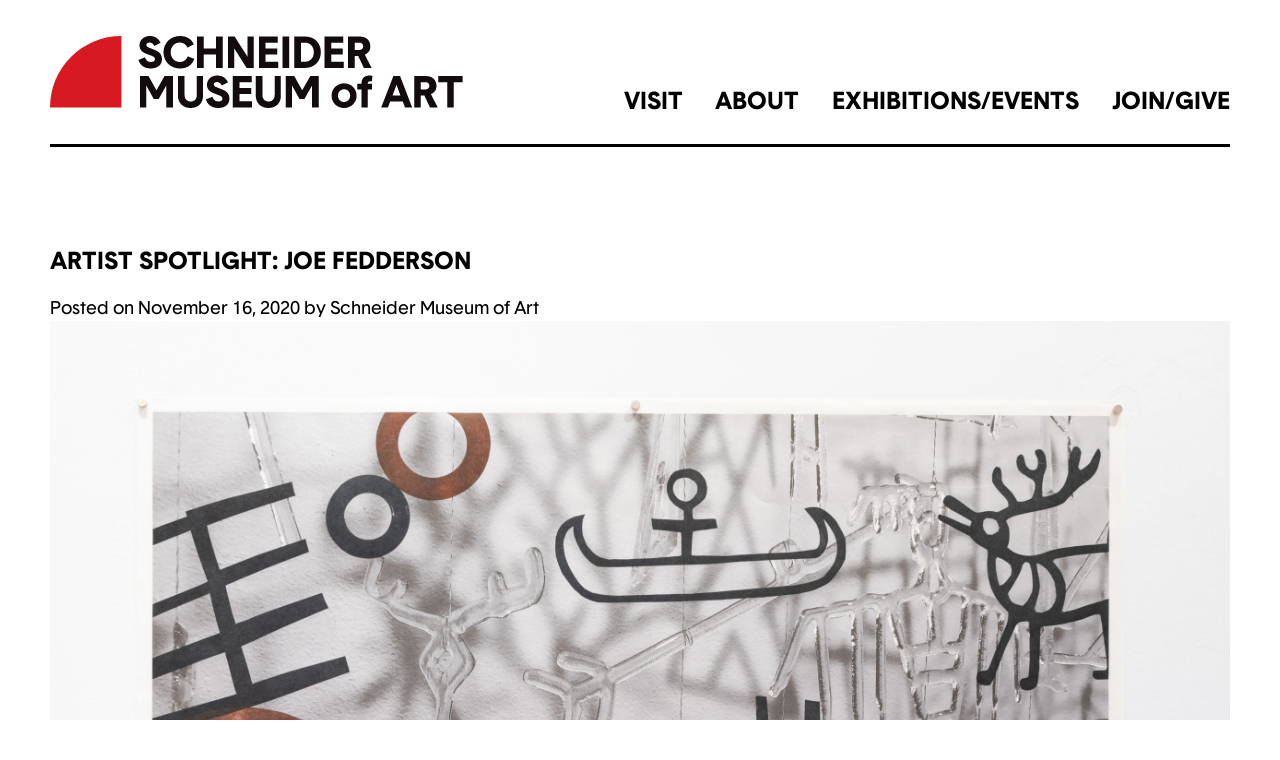

--- FILE ---
content_type: text/html; charset=UTF-8
request_url: https://sma.sou.edu/2020/11/
body_size: 25479
content:
<!doctype html>
<html lang="en-US">
<head>
<!-- Google Tag Manager -->
<script>(function(w,d,s,l,i){w[l]=w[l]||[];w[l].push({'gtm.start':
new Date().getTime(),event:'gtm.js'});var f=d.getElementsByTagName(s)[0],
j=d.createElement(s),dl=l!='dataLayer'?'&l='+l:'';j.async=true;j.src=
'https://www.googletagmanager.com/gtm.js?id='+i+dl;f.parentNode.insertBefore(j,f);
})(window,document,'script','dataLayer','GTM-NH4FTG3');</script>
<!-- End Google Tag Manager -->
	<meta charset="UTF-8">
	<meta name="viewport" content="width=device-width, initial-scale=1">
	<link rel="profile" href="https://gmpg.org/xfn/11">

	<meta name='robots' content='max-image-preview:large' />
	<style>img:is([sizes="auto" i], [sizes^="auto," i]) { contain-intrinsic-size: 3000px 1500px }</style>
	
	<!-- This site is optimized with the Yoast SEO plugin v14.4.1 - https://yoast.com/wordpress/plugins/seo/ -->
	<title>November 2020 - Schneider Museum of Art</title>
	<meta name="robots" content="noindex, follow" />
	<meta property="og:locale" content="en_US" />
	<meta property="og:type" content="website" />
	<meta property="og:title" content="November 2020 - Schneider Museum of Art" />
	<meta property="og:url" content="https://sma.sou.edu/2020/11/" />
	<meta property="og:site_name" content="Schneider Museum of Art" />
	<meta name="twitter:card" content="summary_large_image" />
	<meta name="twitter:site" content="@schneidermoa" />
	<script type="application/ld+json" class="yoast-schema-graph">{"@context":"https://schema.org","@graph":[{"@type":"Organization","@id":"https://sma.sou.edu/#organization","name":"Schneider Museum of Art","url":"https://sma.sou.edu/","sameAs":["https://www.facebook.com/schneidermoa/","https://www.instagram.com/schneidermoa/","https://twitter.com/schneidermoa"],"logo":{"@type":"ImageObject","@id":"https://sma.sou.edu/#logo","inLanguage":"en-US","url":"https://sma.sou.edu/wp-content/uploads/2018/09/SMA_Logo_A.svg","caption":"Schneider Museum of Art"},"image":{"@id":"https://sma.sou.edu/#logo"}},{"@type":"WebSite","@id":"https://sma.sou.edu/#website","url":"https://sma.sou.edu/","name":"Schneider Museum of Art","description":"Part of the Oregon Center for the Arts at Southern Oregon University, is a vital force in the intellectual life of Southern Oregon.","publisher":{"@id":"https://sma.sou.edu/#organization"},"potentialAction":[{"@type":"SearchAction","target":"https://sma.sou.edu/?s={search_term_string}","query-input":"required name=search_term_string"}],"inLanguage":"en-US"},{"@type":"CollectionPage","@id":"https://sma.sou.edu/2020/11/#webpage","url":"https://sma.sou.edu/2020/11/","name":"November 2020 - Schneider Museum of Art","isPartOf":{"@id":"https://sma.sou.edu/#website"},"inLanguage":"en-US"}]}</script>
	<!-- / Yoast SEO plugin. -->


<link rel="alternate" type="application/rss+xml" title="Schneider Museum of Art &raquo; Feed" href="https://sma.sou.edu/feed/" />
<script type="text/javascript">
/* <![CDATA[ */
window._wpemojiSettings = {"baseUrl":"https:\/\/s.w.org\/images\/core\/emoji\/16.0.1\/72x72\/","ext":".png","svgUrl":"https:\/\/s.w.org\/images\/core\/emoji\/16.0.1\/svg\/","svgExt":".svg","source":{"concatemoji":"https:\/\/sma.sou.edu\/wp-includes\/js\/wp-emoji-release.min.js?ver=6.8.3"}};
/*! This file is auto-generated */
!function(s,n){var o,i,e;function c(e){try{var t={supportTests:e,timestamp:(new Date).valueOf()};sessionStorage.setItem(o,JSON.stringify(t))}catch(e){}}function p(e,t,n){e.clearRect(0,0,e.canvas.width,e.canvas.height),e.fillText(t,0,0);var t=new Uint32Array(e.getImageData(0,0,e.canvas.width,e.canvas.height).data),a=(e.clearRect(0,0,e.canvas.width,e.canvas.height),e.fillText(n,0,0),new Uint32Array(e.getImageData(0,0,e.canvas.width,e.canvas.height).data));return t.every(function(e,t){return e===a[t]})}function u(e,t){e.clearRect(0,0,e.canvas.width,e.canvas.height),e.fillText(t,0,0);for(var n=e.getImageData(16,16,1,1),a=0;a<n.data.length;a++)if(0!==n.data[a])return!1;return!0}function f(e,t,n,a){switch(t){case"flag":return n(e,"\ud83c\udff3\ufe0f\u200d\u26a7\ufe0f","\ud83c\udff3\ufe0f\u200b\u26a7\ufe0f")?!1:!n(e,"\ud83c\udde8\ud83c\uddf6","\ud83c\udde8\u200b\ud83c\uddf6")&&!n(e,"\ud83c\udff4\udb40\udc67\udb40\udc62\udb40\udc65\udb40\udc6e\udb40\udc67\udb40\udc7f","\ud83c\udff4\u200b\udb40\udc67\u200b\udb40\udc62\u200b\udb40\udc65\u200b\udb40\udc6e\u200b\udb40\udc67\u200b\udb40\udc7f");case"emoji":return!a(e,"\ud83e\udedf")}return!1}function g(e,t,n,a){var r="undefined"!=typeof WorkerGlobalScope&&self instanceof WorkerGlobalScope?new OffscreenCanvas(300,150):s.createElement("canvas"),o=r.getContext("2d",{willReadFrequently:!0}),i=(o.textBaseline="top",o.font="600 32px Arial",{});return e.forEach(function(e){i[e]=t(o,e,n,a)}),i}function t(e){var t=s.createElement("script");t.src=e,t.defer=!0,s.head.appendChild(t)}"undefined"!=typeof Promise&&(o="wpEmojiSettingsSupports",i=["flag","emoji"],n.supports={everything:!0,everythingExceptFlag:!0},e=new Promise(function(e){s.addEventListener("DOMContentLoaded",e,{once:!0})}),new Promise(function(t){var n=function(){try{var e=JSON.parse(sessionStorage.getItem(o));if("object"==typeof e&&"number"==typeof e.timestamp&&(new Date).valueOf()<e.timestamp+604800&&"object"==typeof e.supportTests)return e.supportTests}catch(e){}return null}();if(!n){if("undefined"!=typeof Worker&&"undefined"!=typeof OffscreenCanvas&&"undefined"!=typeof URL&&URL.createObjectURL&&"undefined"!=typeof Blob)try{var e="postMessage("+g.toString()+"("+[JSON.stringify(i),f.toString(),p.toString(),u.toString()].join(",")+"));",a=new Blob([e],{type:"text/javascript"}),r=new Worker(URL.createObjectURL(a),{name:"wpTestEmojiSupports"});return void(r.onmessage=function(e){c(n=e.data),r.terminate(),t(n)})}catch(e){}c(n=g(i,f,p,u))}t(n)}).then(function(e){for(var t in e)n.supports[t]=e[t],n.supports.everything=n.supports.everything&&n.supports[t],"flag"!==t&&(n.supports.everythingExceptFlag=n.supports.everythingExceptFlag&&n.supports[t]);n.supports.everythingExceptFlag=n.supports.everythingExceptFlag&&!n.supports.flag,n.DOMReady=!1,n.readyCallback=function(){n.DOMReady=!0}}).then(function(){return e}).then(function(){var e;n.supports.everything||(n.readyCallback(),(e=n.source||{}).concatemoji?t(e.concatemoji):e.wpemoji&&e.twemoji&&(t(e.twemoji),t(e.wpemoji)))}))}((window,document),window._wpemojiSettings);
/* ]]> */
</script>
<style id='wp-emoji-styles-inline-css' type='text/css'>

	img.wp-smiley, img.emoji {
		display: inline !important;
		border: none !important;
		box-shadow: none !important;
		height: 1em !important;
		width: 1em !important;
		margin: 0 0.07em !important;
		vertical-align: -0.1em !important;
		background: none !important;
		padding: 0 !important;
	}
</style>
<style id='classic-theme-styles-inline-css' type='text/css'>
/*! This file is auto-generated */
.wp-block-button__link{color:#fff;background-color:#32373c;border-radius:9999px;box-shadow:none;text-decoration:none;padding:calc(.667em + 2px) calc(1.333em + 2px);font-size:1.125em}.wp-block-file__button{background:#32373c;color:#fff;text-decoration:none}
</style>
<style id='global-styles-inline-css' type='text/css'>
:root{--wp--preset--aspect-ratio--square: 1;--wp--preset--aspect-ratio--4-3: 4/3;--wp--preset--aspect-ratio--3-4: 3/4;--wp--preset--aspect-ratio--3-2: 3/2;--wp--preset--aspect-ratio--2-3: 2/3;--wp--preset--aspect-ratio--16-9: 16/9;--wp--preset--aspect-ratio--9-16: 9/16;--wp--preset--color--black: #000000;--wp--preset--color--cyan-bluish-gray: #abb8c3;--wp--preset--color--white: #ffffff;--wp--preset--color--pale-pink: #f78da7;--wp--preset--color--vivid-red: #cf2e2e;--wp--preset--color--luminous-vivid-orange: #ff6900;--wp--preset--color--luminous-vivid-amber: #fcb900;--wp--preset--color--light-green-cyan: #7bdcb5;--wp--preset--color--vivid-green-cyan: #00d084;--wp--preset--color--pale-cyan-blue: #8ed1fc;--wp--preset--color--vivid-cyan-blue: #0693e3;--wp--preset--color--vivid-purple: #9b51e0;--wp--preset--gradient--vivid-cyan-blue-to-vivid-purple: linear-gradient(135deg,rgba(6,147,227,1) 0%,rgb(155,81,224) 100%);--wp--preset--gradient--light-green-cyan-to-vivid-green-cyan: linear-gradient(135deg,rgb(122,220,180) 0%,rgb(0,208,130) 100%);--wp--preset--gradient--luminous-vivid-amber-to-luminous-vivid-orange: linear-gradient(135deg,rgba(252,185,0,1) 0%,rgba(255,105,0,1) 100%);--wp--preset--gradient--luminous-vivid-orange-to-vivid-red: linear-gradient(135deg,rgba(255,105,0,1) 0%,rgb(207,46,46) 100%);--wp--preset--gradient--very-light-gray-to-cyan-bluish-gray: linear-gradient(135deg,rgb(238,238,238) 0%,rgb(169,184,195) 100%);--wp--preset--gradient--cool-to-warm-spectrum: linear-gradient(135deg,rgb(74,234,220) 0%,rgb(151,120,209) 20%,rgb(207,42,186) 40%,rgb(238,44,130) 60%,rgb(251,105,98) 80%,rgb(254,248,76) 100%);--wp--preset--gradient--blush-light-purple: linear-gradient(135deg,rgb(255,206,236) 0%,rgb(152,150,240) 100%);--wp--preset--gradient--blush-bordeaux: linear-gradient(135deg,rgb(254,205,165) 0%,rgb(254,45,45) 50%,rgb(107,0,62) 100%);--wp--preset--gradient--luminous-dusk: linear-gradient(135deg,rgb(255,203,112) 0%,rgb(199,81,192) 50%,rgb(65,88,208) 100%);--wp--preset--gradient--pale-ocean: linear-gradient(135deg,rgb(255,245,203) 0%,rgb(182,227,212) 50%,rgb(51,167,181) 100%);--wp--preset--gradient--electric-grass: linear-gradient(135deg,rgb(202,248,128) 0%,rgb(113,206,126) 100%);--wp--preset--gradient--midnight: linear-gradient(135deg,rgb(2,3,129) 0%,rgb(40,116,252) 100%);--wp--preset--font-size--small: 13px;--wp--preset--font-size--medium: 20px;--wp--preset--font-size--large: 36px;--wp--preset--font-size--x-large: 42px;--wp--preset--spacing--20: 0.44rem;--wp--preset--spacing--30: 0.67rem;--wp--preset--spacing--40: 1rem;--wp--preset--spacing--50: 1.5rem;--wp--preset--spacing--60: 2.25rem;--wp--preset--spacing--70: 3.38rem;--wp--preset--spacing--80: 5.06rem;--wp--preset--shadow--natural: 6px 6px 9px rgba(0, 0, 0, 0.2);--wp--preset--shadow--deep: 12px 12px 50px rgba(0, 0, 0, 0.4);--wp--preset--shadow--sharp: 6px 6px 0px rgba(0, 0, 0, 0.2);--wp--preset--shadow--outlined: 6px 6px 0px -3px rgba(255, 255, 255, 1), 6px 6px rgba(0, 0, 0, 1);--wp--preset--shadow--crisp: 6px 6px 0px rgba(0, 0, 0, 1);}:where(.is-layout-flex){gap: 0.5em;}:where(.is-layout-grid){gap: 0.5em;}body .is-layout-flex{display: flex;}.is-layout-flex{flex-wrap: wrap;align-items: center;}.is-layout-flex > :is(*, div){margin: 0;}body .is-layout-grid{display: grid;}.is-layout-grid > :is(*, div){margin: 0;}:where(.wp-block-columns.is-layout-flex){gap: 2em;}:where(.wp-block-columns.is-layout-grid){gap: 2em;}:where(.wp-block-post-template.is-layout-flex){gap: 1.25em;}:where(.wp-block-post-template.is-layout-grid){gap: 1.25em;}.has-black-color{color: var(--wp--preset--color--black) !important;}.has-cyan-bluish-gray-color{color: var(--wp--preset--color--cyan-bluish-gray) !important;}.has-white-color{color: var(--wp--preset--color--white) !important;}.has-pale-pink-color{color: var(--wp--preset--color--pale-pink) !important;}.has-vivid-red-color{color: var(--wp--preset--color--vivid-red) !important;}.has-luminous-vivid-orange-color{color: var(--wp--preset--color--luminous-vivid-orange) !important;}.has-luminous-vivid-amber-color{color: var(--wp--preset--color--luminous-vivid-amber) !important;}.has-light-green-cyan-color{color: var(--wp--preset--color--light-green-cyan) !important;}.has-vivid-green-cyan-color{color: var(--wp--preset--color--vivid-green-cyan) !important;}.has-pale-cyan-blue-color{color: var(--wp--preset--color--pale-cyan-blue) !important;}.has-vivid-cyan-blue-color{color: var(--wp--preset--color--vivid-cyan-blue) !important;}.has-vivid-purple-color{color: var(--wp--preset--color--vivid-purple) !important;}.has-black-background-color{background-color: var(--wp--preset--color--black) !important;}.has-cyan-bluish-gray-background-color{background-color: var(--wp--preset--color--cyan-bluish-gray) !important;}.has-white-background-color{background-color: var(--wp--preset--color--white) !important;}.has-pale-pink-background-color{background-color: var(--wp--preset--color--pale-pink) !important;}.has-vivid-red-background-color{background-color: var(--wp--preset--color--vivid-red) !important;}.has-luminous-vivid-orange-background-color{background-color: var(--wp--preset--color--luminous-vivid-orange) !important;}.has-luminous-vivid-amber-background-color{background-color: var(--wp--preset--color--luminous-vivid-amber) !important;}.has-light-green-cyan-background-color{background-color: var(--wp--preset--color--light-green-cyan) !important;}.has-vivid-green-cyan-background-color{background-color: var(--wp--preset--color--vivid-green-cyan) !important;}.has-pale-cyan-blue-background-color{background-color: var(--wp--preset--color--pale-cyan-blue) !important;}.has-vivid-cyan-blue-background-color{background-color: var(--wp--preset--color--vivid-cyan-blue) !important;}.has-vivid-purple-background-color{background-color: var(--wp--preset--color--vivid-purple) !important;}.has-black-border-color{border-color: var(--wp--preset--color--black) !important;}.has-cyan-bluish-gray-border-color{border-color: var(--wp--preset--color--cyan-bluish-gray) !important;}.has-white-border-color{border-color: var(--wp--preset--color--white) !important;}.has-pale-pink-border-color{border-color: var(--wp--preset--color--pale-pink) !important;}.has-vivid-red-border-color{border-color: var(--wp--preset--color--vivid-red) !important;}.has-luminous-vivid-orange-border-color{border-color: var(--wp--preset--color--luminous-vivid-orange) !important;}.has-luminous-vivid-amber-border-color{border-color: var(--wp--preset--color--luminous-vivid-amber) !important;}.has-light-green-cyan-border-color{border-color: var(--wp--preset--color--light-green-cyan) !important;}.has-vivid-green-cyan-border-color{border-color: var(--wp--preset--color--vivid-green-cyan) !important;}.has-pale-cyan-blue-border-color{border-color: var(--wp--preset--color--pale-cyan-blue) !important;}.has-vivid-cyan-blue-border-color{border-color: var(--wp--preset--color--vivid-cyan-blue) !important;}.has-vivid-purple-border-color{border-color: var(--wp--preset--color--vivid-purple) !important;}.has-vivid-cyan-blue-to-vivid-purple-gradient-background{background: var(--wp--preset--gradient--vivid-cyan-blue-to-vivid-purple) !important;}.has-light-green-cyan-to-vivid-green-cyan-gradient-background{background: var(--wp--preset--gradient--light-green-cyan-to-vivid-green-cyan) !important;}.has-luminous-vivid-amber-to-luminous-vivid-orange-gradient-background{background: var(--wp--preset--gradient--luminous-vivid-amber-to-luminous-vivid-orange) !important;}.has-luminous-vivid-orange-to-vivid-red-gradient-background{background: var(--wp--preset--gradient--luminous-vivid-orange-to-vivid-red) !important;}.has-very-light-gray-to-cyan-bluish-gray-gradient-background{background: var(--wp--preset--gradient--very-light-gray-to-cyan-bluish-gray) !important;}.has-cool-to-warm-spectrum-gradient-background{background: var(--wp--preset--gradient--cool-to-warm-spectrum) !important;}.has-blush-light-purple-gradient-background{background: var(--wp--preset--gradient--blush-light-purple) !important;}.has-blush-bordeaux-gradient-background{background: var(--wp--preset--gradient--blush-bordeaux) !important;}.has-luminous-dusk-gradient-background{background: var(--wp--preset--gradient--luminous-dusk) !important;}.has-pale-ocean-gradient-background{background: var(--wp--preset--gradient--pale-ocean) !important;}.has-electric-grass-gradient-background{background: var(--wp--preset--gradient--electric-grass) !important;}.has-midnight-gradient-background{background: var(--wp--preset--gradient--midnight) !important;}.has-small-font-size{font-size: var(--wp--preset--font-size--small) !important;}.has-medium-font-size{font-size: var(--wp--preset--font-size--medium) !important;}.has-large-font-size{font-size: var(--wp--preset--font-size--large) !important;}.has-x-large-font-size{font-size: var(--wp--preset--font-size--x-large) !important;}
:where(.wp-block-post-template.is-layout-flex){gap: 1.25em;}:where(.wp-block-post-template.is-layout-grid){gap: 1.25em;}
:where(.wp-block-columns.is-layout-flex){gap: 2em;}:where(.wp-block-columns.is-layout-grid){gap: 2em;}
:root :where(.wp-block-pullquote){font-size: 1.5em;line-height: 1.6;}
</style>
<link rel='stylesheet' id='contact-form-7-css' href='https://sma.sou.edu/wp-content/plugins/contact-form-7/includes/css/styles.css?ver=5.2' type='text/css' media='all' />
<link rel='stylesheet' id='schneider-style-css' href='https://sma.sou.edu/wp-content/themes/schneider/style.css?ver=6.8.3' type='text/css' media='all' />
<script type="text/javascript" src="https://sma.sou.edu/wp-includes/js/jquery/jquery.min.js?ver=3.7.1" id="jquery-core-js"></script>
<script type="text/javascript" src="https://sma.sou.edu/wp-includes/js/jquery/jquery-migrate.min.js?ver=3.4.1" id="jquery-migrate-js"></script>
<link rel="https://api.w.org/" href="https://sma.sou.edu/wp-json/" /><link rel="EditURI" type="application/rsd+xml" title="RSD" href="https://sma.sou.edu/xmlrpc.php?rsd" />
<style>:root {
			--lazy-loader-animation-duration: 300ms;
		}
		  
		.lazyload {
	display: block;
}

.lazyload,
        .lazyloading {
			opacity: 0;
		}


		.lazyloaded {
			opacity: 1;
			transition: opacity 300ms;
			transition: opacity var(--lazy-loader-animation-duration);
		}</style><noscript><style>.lazyload { display: none; } .lazyload[class*="lazy-loader-background-element-"] { display: block; opacity: 1; }</style></noscript>		<style type="text/css">
					.site-title,
			.site-description {
				position: absolute;
				clip: rect(1px, 1px, 1px, 1px);
			}
				</style>
		<link rel="icon" href="https://sma.sou.edu/wp-content/uploads/2018/09/cropped-SMA_Logo_Favicon-1-32x32.png" sizes="32x32" />
<link rel="icon" href="https://sma.sou.edu/wp-content/uploads/2018/09/cropped-SMA_Logo_Favicon-1-192x192.png" sizes="192x192" />
<link rel="apple-touch-icon" href="https://sma.sou.edu/wp-content/uploads/2018/09/cropped-SMA_Logo_Favicon-1-180x180.png" />
<meta name="msapplication-TileImage" content="https://sma.sou.edu/wp-content/uploads/2018/09/cropped-SMA_Logo_Favicon-1-270x270.png" />
</head>

<body class="archive date wp-custom-logo wp-theme-schneider hfeed">
<!-- Google Tag Manager (noscript) -->
<noscript><iframe src="https://www.googletagmanager.com/ns.html?id=GTM-NH4FTG3"
height="0" width="0" style="display:none;visibility:hidden"></iframe></noscript>
<!-- End Google Tag Manager (noscript) -->
<div id="page" class="site">
	<a class="skip-link screen-reader-text" href="#content">Skip to content</a>

	<header id="masthead" class="site-header">
		<div class="site-header-wrapper">
		<div class="site-branding">
			<a class="sma-logo-wrapper" href="https://sma.sou.edu">
		<img id="customLogoLarge" class="sma-logo">
		<img id="customLogoSmall" class="sma-logo">
</a>
<!--
			<a href="https://sma.sou.edu/" class="custom-logo-link" rel="home"><img width="719" height="125" src="https://sma.sou.edu/wp-content/uploads/2018/09/SMA_Logo_A.svg" class="custom-logo" alt="SMA Logo A at the Schneider Museum of Art at Southern Oregon University" decoding="async" /></a><!-- 				<p class="site-title"><a href="https://sma.sou.edu/" rel="home">Schneider Museum of Art</a></p> -->
						</div><!-- .site-branding -->
		<nav id="site-navigation" class="main-navigation">
			<button class="menu-toggle" aria-controls="primary-menu" aria-expanded="false">
				<div class="hamburger">
					<div class="bar1"></div>
					<div class="bar2"></div>
					<div class="bar3"></div>
				</div>			</button>	

				
			<div class="menu-primary-navigation-container"><ul id="primary-menu" class="menu"><li id="menu-item-27" class="menu-item menu-item-type-post_type menu-item-object-page menu-item-27"><a href="https://sma.sou.edu/visit/">Visit</a></li>
<li id="menu-item-42" class="menu-item menu-item-type-post_type menu-item-object-page menu-item-42"><a href="https://sma.sou.edu/about/">About</a></li>
<li id="menu-item-59" class="menu-item menu-item-type-post_type menu-item-object-page menu-item-59"><a href="https://sma.sou.edu/exhibitions/">Exhibitions/Events</a></li>
<li id="menu-item-120" class="menu-item menu-item-type-post_type menu-item-object-page menu-item-120"><a href="https://sma.sou.edu/join-give/membership/">Join/Give</a></li>
</ul></div>			
			
			<div class="nav-cover" aria-controls="primary-menu"></div>

		</nav><!-- #site-navigation -->
		</div>
	</header><!-- #masthead -->

	<div id="content" class="site-content">

	<div id="primary" class="content-area">
		<main id="main" class="site-main">

		
			<header class="page-header">
				<h1 class="page-title">Month: <span>November 2020</span></h1>			</header><!-- .page-header -->

			
<article id="post-2652" class="post-2652 post type-post status-publish format-standard has-post-thumbnail hentry category-artist-spotlight">
	<header class="entry-header">
		<h2 class="entry-title"><a href="https://sma.sou.edu/artist-spotlight-joe-fedderson/" rel="bookmark">Artist Spotlight: Joe Fedderson</a></h2>			<div class="entry-meta">
				<span class="posted-on">Posted on <a href="https://sma.sou.edu/artist-spotlight-joe-fedderson/" rel="bookmark"><time class="entry-date published updated" datetime="2020-11-16T21:09:37+00:00">November 16, 2020</time></a></span><span class="byline"> by <span class="author vcard"><a class="url fn n" href="https://sma.sou.edu/author/mcpecke/">Schneider Museum of Art</a></span></span>			</div><!-- .entry-meta -->
			</header><!-- .entry-header -->

	
		<a class="post-thumbnail" href="https://sma.sou.edu/artist-spotlight-joe-fedderson/" aria-hidden="true" tabindex="-1">
			<noscript><img width="2560" height="1880" src="https://sma.sou.edu/wp-content/uploads/2020/02/PNCA-Fedderson-Echo-DSC_7492-scaled.jpg" class="attachment-post-thumbnail size-post-thumbnail wp-post-image" alt="Artist Spotlight: Joe Fedderson" decoding="async" fetchpriority="high" srcset="https://sma.sou.edu/wp-content/uploads/2020/02/PNCA-Fedderson-Echo-DSC_7492-scaled.jpg 2560w, https://sma.sou.edu/wp-content/uploads/2020/02/PNCA-Fedderson-Echo-DSC_7492-600x441.jpg 600w, https://sma.sou.edu/wp-content/uploads/2020/02/PNCA-Fedderson-Echo-DSC_7492-1180x866.jpg 1180w, https://sma.sou.edu/wp-content/uploads/2020/02/PNCA-Fedderson-Echo-DSC_7492-768x564.jpg 768w" sizes="(max-width: 2560px) 100vw, 2560px"></noscript><img width="2560" height="1880" src="[data-uri]" class="attachment-post-thumbnail size-post-thumbnail wp-post-image lazyload" alt="Artist Spotlight: Joe Fedderson" decoding="async" fetchpriority="high" srcset="[data-uri] 2560w" sizes="(max-width: 2560px) 100vw, 2560px" data-srcset="https://sma.sou.edu/wp-content/uploads/2020/02/PNCA-Fedderson-Echo-DSC_7492-scaled.jpg 2560w, https://sma.sou.edu/wp-content/uploads/2020/02/PNCA-Fedderson-Echo-DSC_7492-600x441.jpg 600w, https://sma.sou.edu/wp-content/uploads/2020/02/PNCA-Fedderson-Echo-DSC_7492-1180x866.jpg 1180w, https://sma.sou.edu/wp-content/uploads/2020/02/PNCA-Fedderson-Echo-DSC_7492-768x564.jpg 768w" data-src="https://sma.sou.edu/wp-content/uploads/2020/02/PNCA-Fedderson-Echo-DSC_7492-scaled.jpg">		</a>

		
	<div class="entry-content">
		<h1><strong>Artist Spotlight</strong><br>
Joe Fedderson</h1>
<h3>By Tyler Noland, SOU &#8217;21</h3>
<p><span style="font-weight: 400;">The landscape of the American West was once untouched by industrialization before indigenous tribes were pushed onto reservations, and once pristine landscapes were transformed into the modern world. Joe Feddersen was born in 1953 in Omak, Washington and is an enrolled member of the Colville tribe. In 1872 the U.S. Government created the Colville reservation, downsizing the tribe’s land from 39 million acres to only 1.5 million. Due to government-built Dams, the Colville reservation landscape has been changed and transformed multiple times throughout its history. Feddersen grew up on the reservation and the traditional practice of reading landscapes has had a lasting impact on his work.&nbsp;&nbsp;</span></p>
<p><span style="font-weight: 400;">In contrast to the work of Wendy Red Star, Feddersen has been a working contemporary artist for much longer, demonstrating the generational gap between both their practices and artistic styles. While Feddersen’s medium has changed over his career, his intrinsic observation of landscape has remained. He focuses on the fact that the land is a constant, and everything else simply changes as years pass and new technologies are reflected on the earth. Feddersen’s piece, “Parking Lot with Stars” is a blown glass vessel decorated in a style that makes the viewer think of traditional indigenous designs, it isn’t until one reads the title that his contemporary take on landscape is revealed. This practice of using more historically traditional imagery in contrast to modern symbolism and influences is common in Feddersen’s artwork.&nbsp;</span></p>
<figure id="attachment_2308" aria-describedby="caption-attachment-2308" style="width: 600px" class="wp-caption aligncenter"><noscript><img decoding="async" class="wp-image-2308 size-medium" src="https://schneidersou.wpengine.com/wp-content/uploads/2020/02/PNCA-Fedderson-Echo-DSC_7492-2-600x441.jpg" alt width="600" height="441" srcset="https://sma.sou.edu/wp-content/uploads/2020/02/PNCA-Fedderson-Echo-DSC_7492-2-600x441.jpg 600w, https://sma.sou.edu/wp-content/uploads/2020/02/PNCA-Fedderson-Echo-DSC_7492-2-1180x866.jpg 1180w, https://sma.sou.edu/wp-content/uploads/2020/02/PNCA-Fedderson-Echo-DSC_7492-2-768x564.jpg 768w, https://sma.sou.edu/wp-content/uploads/2020/02/PNCA-Fedderson-Echo-DSC_7492-2.jpg 1200w" sizes="(max-width: 600px) 100vw, 600px"></noscript><img decoding="async" class="wp-image-2308 size-medium lazyload" src="[data-uri]" alt width="600" height="441" srcset="[data-uri] 600w" sizes="(max-width: 600px) 100vw, 600px" data-srcset="https://sma.sou.edu/wp-content/uploads/2020/02/PNCA-Fedderson-Echo-DSC_7492-2-600x441.jpg 600w, https://sma.sou.edu/wp-content/uploads/2020/02/PNCA-Fedderson-Echo-DSC_7492-2-1180x866.jpg 1180w, https://sma.sou.edu/wp-content/uploads/2020/02/PNCA-Fedderson-Echo-DSC_7492-2-768x564.jpg 768w, https://sma.sou.edu/wp-content/uploads/2020/02/PNCA-Fedderson-Echo-DSC_7492-2.jpg 1200w" data-src="https://schneidersou.wpengine.com/wp-content/uploads/2020/02/PNCA-Fedderson-Echo-DSC_7492-2-600x441.jpg"><figcaption id="caption-attachment-2308" class="wp-caption-text">Joe Feddersen, Echo 01, 2019, Pigment print with monotype on kozo paper, 35 x 52 3/8 in, 88.9x 133 cm, Courtesy of FroelickGallery, Portland, OR</figcaption></figure>
<p><span style="font-weight: 400;">Fedderesen’s monotype, “Blue Sideways Drips” is on display in the Schneider’s Main Gallery. In this work he again demonstrates his mastery of combining indigenous traditions with urban concepts and artistic practices. Here he uses spray paint in combination with glyph iconography. This use of spray paint reflects a modern interpretation of the origin of the petroglyph. Feddersen is making viewers consider the connotations of using spray paint, and how urban graffiti might fit into the human tradition of marking their landscapes with symbols.&nbsp;</span></p>
<p><span style="font-weight: 400;">Almost all of Feddersen’s work on display in the Winter Exhibition was made more recently in his career and his work, especially with petroglyphs, includes more recent technology such as iPhone and robots in tandem with elk and the night sky. Viewers can use Feddersen’s artwork as a lens to examine the fleeting nature of the landscapes we so often take for granted. The face of the earth will continue to change with the times, but the land itself remains constant.&nbsp;</span></p>
<p><span style="font-weight: 400;">The Winter Exhibition </span><a href="https://schneidersou.wpengine.com/exhibitions/2020-two-generations-joe-feddersen-wendy-red-star/"><span style="text-decoration: underline;"><i><span style="font-weight: 400;">Two Generations: Joe Feddersen &amp; Wendy Red Star </span></i></span></a><span style="font-weight: 400;">will be on display in the Schneider Museum of Art in Ashland, OR until March 14th, 2020. </span></p>
<p>&nbsp;</p>
<p><em>Tyler Noland is a junior Creative Writing major at Southern Oregon University. She is originally from the Bay Area, and this is her second year at the Schneider Museum of Art. While not working on her writing she enjoys thrifting for her newest funky outfit.</em></p>
	</div><!-- .entry-content -->

	<footer class="entry-footer">
		<span class="cat-links">Posted in <a href="https://sma.sou.edu/category/artist-spotlight/" rel="category tag">Artist Spotlight</a></span>	</footer><!-- .entry-footer -->
</article><!-- #post-2652 -->

<article id="post-2654" class="post-2654 post type-post status-publish format-standard has-post-thumbnail hentry category-artist-spotlight">
	<header class="entry-header">
		<h2 class="entry-title"><a href="https://sma.sou.edu/artist-spotlight-justin-favela/" rel="bookmark">Artist Spotlight: Justin Favela</a></h2>			<div class="entry-meta">
				<span class="posted-on">Posted on <a href="https://sma.sou.edu/artist-spotlight-justin-favela/" rel="bookmark"><time class="entry-date published updated" datetime="2020-11-16T21:09:23+00:00">November 16, 2020</time></a></span><span class="byline"> by <span class="author vcard"><a class="url fn n" href="https://sma.sou.edu/author/mcpecke/">Schneider Museum of Art</a></span></span>			</div><!-- .entry-meta -->
			</header><!-- .entry-header -->

	
		<a class="post-thumbnail" href="https://sma.sou.edu/artist-spotlight-justin-favela/" aria-hidden="true" tabindex="-1">
			<noscript><img width="1200" height="675" src="https://sma.sou.edu/wp-content/uploads/2019/08/2019_Justin_Favela_Popocatepetl.jpg" class="attachment-post-thumbnail size-post-thumbnail wp-post-image" alt="Artist Spotlight: Justin Favela" decoding="async" srcset="https://sma.sou.edu/wp-content/uploads/2019/08/2019_Justin_Favela_Popocatepetl.jpg 1200w, https://sma.sou.edu/wp-content/uploads/2019/08/2019_Justin_Favela_Popocatepetl-600x338.jpg 600w, https://sma.sou.edu/wp-content/uploads/2019/08/2019_Justin_Favela_Popocatepetl-768x432.jpg 768w, https://sma.sou.edu/wp-content/uploads/2019/08/2019_Justin_Favela_Popocatepetl-1180x664.jpg 1180w" sizes="(max-width: 1200px) 100vw, 1200px"></noscript><img width="1200" height="675" src="[data-uri]" class="attachment-post-thumbnail size-post-thumbnail wp-post-image lazyload" alt="Artist Spotlight: Justin Favela" decoding="async" srcset="[data-uri] 1200w" sizes="(max-width: 1200px) 100vw, 1200px" data-srcset="https://sma.sou.edu/wp-content/uploads/2019/08/2019_Justin_Favela_Popocatepetl.jpg 1200w, https://sma.sou.edu/wp-content/uploads/2019/08/2019_Justin_Favela_Popocatepetl-600x338.jpg 600w, https://sma.sou.edu/wp-content/uploads/2019/08/2019_Justin_Favela_Popocatepetl-768x432.jpg 768w, https://sma.sou.edu/wp-content/uploads/2019/08/2019_Justin_Favela_Popocatepetl-1180x664.jpg 1180w" data-src="https://sma.sou.edu/wp-content/uploads/2019/08/2019_Justin_Favela_Popocatepetl.jpg">		</a>

		
	<div class="entry-content">
		<h1><strong>Artist Spotlight</strong><br>
Justin Favela</h1>
<h3>By Tyler Noland, SOU &#8217;21</h3>
<p><span style="font-weight: 400;">In Fall 2019, Justin Favela is bringing the Ashland community into his art. Known for his signature piñata style, Las Vegas based artist Justin Favela currently has an ongoing installation in the Schneider Museum of Art. As the Visiting Artist and Scholar in Teaching (VAST) this term for the Oregon Center for the Arts, he is both teaching and displaying his work in the museum. The installation is in collaboration with his class and will be in progress for the length of the exhibition December 14, 2019.&nbsp;</span></p>
<p><span style="font-weight: 400;">The exhibition entitled </span><span style="text-decoration: underline;"><a href="https://schneidersou.wpengine.com/exhibitions/2019-10-justin-favela-together-juntos/"><i><span style="font-weight: 400;">Together/Juntos</span></i></a></span><span style="font-weight: 400;"> has come to stand as a pinnacle for community collaboration. The mural is a collection of images from Favela’s students, each of them sending him a picture of a food that holds significance for their families. These foods sit together in a large mural on all the walls of the museum’s Main Gallery. The work is bringing people together physically, as well as the familial togetherness represented through the foods. The title of the exhibition references something Favela’s grandmother has been saying his whole life. Justin says, “Together/Juntos is kind of a joking way of being more inclusive since some of my younger relatives don’t speak Spanish.” This phrase possesses that familial inclusivity of community, and through this exhibition spreads its reach to everyone involved. The mural at its core is about working together.</span></p>
<figure id="attachment_1929" aria-describedby="caption-attachment-1929" style="width: 600px" class="wp-caption aligncenter"><noscript><img loading="lazy" decoding="async" class="size-medium wp-image-1929" src="https://schneidersou.wpengine.com/wp-content/uploads/2019/08/2019_Justin_Favela_Popocatepetl-600x338.jpg" alt="2019 Justin Favela Popocatepetl" width="600" height="338" srcset="https://sma.sou.edu/wp-content/uploads/2019/08/2019_Justin_Favela_Popocatepetl-600x338.jpg 600w, https://sma.sou.edu/wp-content/uploads/2019/08/2019_Justin_Favela_Popocatepetl-768x432.jpg 768w, https://sma.sou.edu/wp-content/uploads/2019/08/2019_Justin_Favela_Popocatepetl-1180x664.jpg 1180w, https://sma.sou.edu/wp-content/uploads/2019/08/2019_Justin_Favela_Popocatepetl.jpg 1200w" sizes="auto, (max-width: 600px) 100vw, 600px"></noscript><img loading="lazy" decoding="async" class="size-medium wp-image-1929 lazyload" src="[data-uri]" alt="2019 Justin Favela Popocatepetl" width="600" height="338" srcset="[data-uri] 600w" sizes="auto, (max-width: 600px) 100vw, 600px" data-srcset="https://sma.sou.edu/wp-content/uploads/2019/08/2019_Justin_Favela_Popocatepetl-600x338.jpg 600w, https://sma.sou.edu/wp-content/uploads/2019/08/2019_Justin_Favela_Popocatepetl-768x432.jpg 768w, https://sma.sou.edu/wp-content/uploads/2019/08/2019_Justin_Favela_Popocatepetl-1180x664.jpg 1180w, https://sma.sou.edu/wp-content/uploads/2019/08/2019_Justin_Favela_Popocatepetl.jpg 1200w" data-src="https://schneidersou.wpengine.com/wp-content/uploads/2019/08/2019_Justin_Favela_Popocatepetl-600x338.jpg"><figcaption id="caption-attachment-1929" class="wp-caption-text">Justin Favela, &#8220;Popocatepetle Iztaccihuatl vistos desde Atlixco, after Jose Maria Velasco&#8221;, 2016, Paper and Glue on Cardboard, 64&#8243;x82&#8243;, Photo by Mikayla Whitmore, Courtesy of the Artist</figcaption></figure>
<p><span style="font-weight: 400;">Justin Favela is a Guatemalan-Mexican-American who, through his unique approach to pop art, is tackling similar themes of identity that carry through all the <span style="text-decoration: underline;"><a href="https://schneidersou.wpengine.com/exhibitions/">Fall Exhibitions</a></span>. By taking charge of a commodified aspect of Mexican culture, he takes control of a certain aspect of representation. Piñatas are fine art despite their commercial perception, and Justin proves just that. He is creating his own version of a cultural cornerstone, and because of that Justin is putting out something uniquely his own.&nbsp;</span></p>
<p><span style="font-weight: 400;"> Now in its fifth week, the Favela Tuesday Team is an opportunity for the community to volunteer in the assembly of the piece. Hosted from 4-8pm every Tuesday until December 10th, it is open to the public where people are encouraged to stop by for any amount of time. The Museum does ask that participants RSVP to </span><span style="font-weight: 400;">sma@sou.edu</span><span style="font-weight: 400;">. Working closely side by side on the mural, people have the perfect chance to talk to someone new and find a momentary sense of purpose and comradery through art.&nbsp;</span></p>
<p><i><span style="font-weight: 400;">Together/Juntos </span></i><span style="font-weight: 400;">will be on display in the Main Gallery at the Schneider Museum of Art in Ashland, OR from October 24th to December 14th, 2019.&nbsp; </span></p>
<p>&nbsp;</p>
<p><em>Tyler Noland is a junior Creative Writing major at Southern Oregon University. She is originally from the Bay Area, and this is her second year at the Schneider Museum of Art. While not working on her writing she enjoys thrifting for her newest funky outfit.</em></p>
	</div><!-- .entry-content -->

	<footer class="entry-footer">
		<span class="cat-links">Posted in <a href="https://sma.sou.edu/category/artist-spotlight/" rel="category tag">Artist Spotlight</a></span>	</footer><!-- .entry-footer -->
</article><!-- #post-2654 -->

<article id="post-2657" class="post-2657 post type-post status-publish format-standard has-post-thumbnail hentry category-artist-spotlight">
	<header class="entry-header">
		<h2 class="entry-title"><a href="https://sma.sou.edu/artist-spotlight-permanent-collection/" rel="bookmark">Artist Spotlight: Permanent Collection</a></h2>			<div class="entry-meta">
				<span class="posted-on">Posted on <a href="https://sma.sou.edu/artist-spotlight-permanent-collection/" rel="bookmark"><time class="entry-date published updated" datetime="2020-11-16T21:08:59+00:00">November 16, 2020</time></a></span><span class="byline"> by <span class="author vcard"><a class="url fn n" href="https://sma.sou.edu/author/mcpecke/">Schneider Museum of Art</a></span></span>			</div><!-- .entry-meta -->
			</header><!-- .entry-header -->

	
		<a class="post-thumbnail" href="https://sma.sou.edu/artist-spotlight-permanent-collection/" aria-hidden="true" tabindex="-1">
			<noscript><img width="1200" height="675" src="https://sma.sou.edu/wp-content/uploads/2019/08/2019_David_Siquieros.jpg" class="attachment-post-thumbnail size-post-thumbnail wp-post-image" alt="Artist Spotlight: Permanent Collection" decoding="async" loading="lazy" srcset="https://sma.sou.edu/wp-content/uploads/2019/08/2019_David_Siquieros.jpg 1200w, https://sma.sou.edu/wp-content/uploads/2019/08/2019_David_Siquieros-600x338.jpg 600w, https://sma.sou.edu/wp-content/uploads/2019/08/2019_David_Siquieros-768x432.jpg 768w, https://sma.sou.edu/wp-content/uploads/2019/08/2019_David_Siquieros-1180x664.jpg 1180w" sizes="auto, (max-width: 1200px) 100vw, 1200px"></noscript><img width="1200" height="675" src="[data-uri]" class="attachment-post-thumbnail size-post-thumbnail wp-post-image lazyload" alt="Artist Spotlight: Permanent Collection" decoding="async" loading="lazy" srcset="[data-uri] 1200w" sizes="auto, (max-width: 1200px) 100vw, 1200px" data-srcset="https://sma.sou.edu/wp-content/uploads/2019/08/2019_David_Siquieros.jpg 1200w, https://sma.sou.edu/wp-content/uploads/2019/08/2019_David_Siquieros-600x338.jpg 600w, https://sma.sou.edu/wp-content/uploads/2019/08/2019_David_Siquieros-768x432.jpg 768w, https://sma.sou.edu/wp-content/uploads/2019/08/2019_David_Siquieros-1180x664.jpg 1180w" data-src="https://sma.sou.edu/wp-content/uploads/2019/08/2019_David_Siquieros.jpg">		</a>

		
	<div class="entry-content">
		<h1><strong>Artist Spotlight</strong><br>
Permanent Collection</h1>
<h3>By Tyler Noland, SOU &#8217;21</h3>
<p><span style="font-weight: 400;">Starting Fall 2019, the Schneider’s Entry Gallery now features works from our <a href="https://schneidersou.wpengine.com/exhibitions/2019-10-highlights-of-the-permanent-collection-and-masterworks-on-loan/"><span style="text-decoration: underline;">Permanent Collection as well as Masterworks on Loan</span></a>. While the Masterworks on Loan program functions on an availability basis, works from the Permanent Collection will now be on rotation in the Entry Gallery as space is available. Due to the generous gifts of the Masterworks on Loan during these exhibitions, the Permanent Collection pieces are constricted to a select few works that accompany the spirit of the <a href="https://schneidersou.wpengine.com/exhibitions/"><span style="text-decoration: underline;">Fall Exhibitions</span></a>.</span></p>
<p><span style="font-weight: 400;">One of these featured works is by David Siqueiros, the youngest member of “Los Tres Grandes” of Mexican muralism. Siqueiros along with Diego Rivera and Jose Clemente Orozco headed the Mexican muralist movement. Born in 1896 in Chihuahua City, Mexico, Siqueiros spent his life throwing himself into both art and politics. He championed the art movement referred to as Socialist Realism, he brought his politics into his art in order to make a public statement that he hoped would be valuable to people, especially the lower class. He used these murals to display the social problems and suffering that he saw people experiencing. Often radical in his political beliefs and actions, his artistic statements did not stay confined to his murals. The piece on display, “Mujer en la Cárcel” is just one of his lithographs owned by the museum, its title translates to “Woman in Jail”. This piece highlights the way Siqueiros brought his socio-political beliefs into his work, its colors and movement create a feeling of suffering. Through his travels he amassed a collection of influences on his style, most notably cubism, surrealism, and hints of pre-Columbian art. The woman at the center of “Mujer en la Cárcel” stands amidst grey tones and cubist fantasy, her figure seems to be swept up into a cold wind and turbulent ground. Standing as a pillar for social change, this lithograph encapsulates the often harsh but supremely beautiful works of David Siqueiros.&nbsp;</span></p>
<p><noscript><img loading="lazy" decoding="async" class="size-medium wp-image-2188 aligncenter" src="https://schneidersou.wpengine.com/wp-content/uploads/2019/11/2019_David_Siquieros-600x338.jpg" alt width="600" height="338" srcset="https://sma.sou.edu/wp-content/uploads/2019/11/2019_David_Siquieros-600x338.jpg 600w, https://sma.sou.edu/wp-content/uploads/2019/11/2019_David_Siquieros-768x432.jpg 768w, https://sma.sou.edu/wp-content/uploads/2019/11/2019_David_Siquieros-1180x664.jpg 1180w, https://sma.sou.edu/wp-content/uploads/2019/11/2019_David_Siquieros.jpg 1200w" sizes="auto, (max-width: 600px) 100vw, 600px"></noscript><img loading="lazy" decoding="async" class="size-medium wp-image-2188 aligncenter lazyload" src="[data-uri]" alt width="600" height="338" srcset="[data-uri] 600w" sizes="auto, (max-width: 600px) 100vw, 600px" data-srcset="https://sma.sou.edu/wp-content/uploads/2019/11/2019_David_Siquieros-600x338.jpg 600w, https://sma.sou.edu/wp-content/uploads/2019/11/2019_David_Siquieros-768x432.jpg 768w, https://sma.sou.edu/wp-content/uploads/2019/11/2019_David_Siquieros-1180x664.jpg 1180w, https://sma.sou.edu/wp-content/uploads/2019/11/2019_David_Siquieros.jpg 1200w" data-src="https://schneidersou.wpengine.com/wp-content/uploads/2019/11/2019_David_Siquieros-600x338.jpg"></p>
<p><span style="font-weight: 400;">Also on display as a part of the Permanent collection are works by Francisco Pichardo and Maria de Los Angeles. Featured in the Winter 2019 show </span><i><span style="font-weight: 400;">From Ignorance to Wisdom</span></i><span style="font-weight: 400;">, Maria de Los Angeles has a wonderful history working with the Schneider and we are happy to have one of her works in our Permanent Collection. Her screenprint, “Skate Date” features her signature use of skeletons in a melding of both modern culture and traditional Mexican imagery.&nbsp;</span></p>
<p><span style="font-weight: 400;">Works from the Permanent Collection will be on display in the Entry Gallery at the Schneider Museum of Art in Ashland, OR from October 24th to December 14th, 2019.&nbsp;</span></p>
<p><em>Tyler Noland is a junior Creative Writing major at Southern Oregon University. She is originally from the Bay Area, and this is her second year at the Schneider Museum of Art. While not working on her writing she enjoys thrifting for her newest funky outfit.</em></p>
	</div><!-- .entry-content -->

	<footer class="entry-footer">
		<span class="cat-links">Posted in <a href="https://sma.sou.edu/category/artist-spotlight/" rel="category tag">Artist Spotlight</a></span>	</footer><!-- .entry-footer -->
</article><!-- #post-2657 -->

<article id="post-2659" class="post-2659 post type-post status-publish format-standard has-post-thumbnail hentry category-artist-spotlight">
	<header class="entry-header">
		<h2 class="entry-title"><a href="https://sma.sou.edu/artist-spotlight-petroglyphs-in-contemporary-art/" rel="bookmark">Artist Spotlight: Petroglyphs in Contemporary Art</a></h2>			<div class="entry-meta">
				<span class="posted-on">Posted on <a href="https://sma.sou.edu/artist-spotlight-petroglyphs-in-contemporary-art/" rel="bookmark"><time class="entry-date published updated" datetime="2020-11-16T21:08:48+00:00">November 16, 2020</time></a></span><span class="byline"> by <span class="author vcard"><a class="url fn n" href="https://sma.sou.edu/author/mcpecke/">Schneider Museum of Art</a></span></span>			</div><!-- .entry-meta -->
			</header><!-- .entry-header -->

	
		<a class="post-thumbnail" href="https://sma.sou.edu/artist-spotlight-petroglyphs-in-contemporary-art/" aria-hidden="true" tabindex="-1">
			<noscript><img width="1920" height="2560" src="https://sma.sou.edu/wp-content/uploads/2020/01/FED336dtl_Charmed2013d-scaled.jpg" class="attachment-post-thumbnail size-post-thumbnail wp-post-image" alt="Artist Spotlight: Petroglyphs in Contemporary Art" decoding="async" loading="lazy" srcset="https://sma.sou.edu/wp-content/uploads/2020/01/FED336dtl_Charmed2013d-scaled.jpg 1920w, https://sma.sou.edu/wp-content/uploads/2020/01/FED336dtl_Charmed2013d-450x600.jpg 450w, https://sma.sou.edu/wp-content/uploads/2020/01/FED336dtl_Charmed2013d-885x1180.jpg 885w, https://sma.sou.edu/wp-content/uploads/2020/01/FED336dtl_Charmed2013d-768x1024.jpg 768w, https://sma.sou.edu/wp-content/uploads/2020/01/FED336dtl_Charmed2013d-1152x1536.jpg 1152w, https://sma.sou.edu/wp-content/uploads/2020/01/FED336dtl_Charmed2013d-1536x2048.jpg 1536w" sizes="auto, (max-width: 1920px) 100vw, 1920px"></noscript><img width="1920" height="2560" src="[data-uri]" class="attachment-post-thumbnail size-post-thumbnail wp-post-image lazyload" alt="Artist Spotlight: Petroglyphs in Contemporary Art" decoding="async" loading="lazy" srcset="[data-uri] 1920w" sizes="auto, (max-width: 1920px) 100vw, 1920px" data-srcset="https://sma.sou.edu/wp-content/uploads/2020/01/FED336dtl_Charmed2013d-scaled.jpg 1920w, https://sma.sou.edu/wp-content/uploads/2020/01/FED336dtl_Charmed2013d-450x600.jpg 450w, https://sma.sou.edu/wp-content/uploads/2020/01/FED336dtl_Charmed2013d-885x1180.jpg 885w, https://sma.sou.edu/wp-content/uploads/2020/01/FED336dtl_Charmed2013d-768x1024.jpg 768w, https://sma.sou.edu/wp-content/uploads/2020/01/FED336dtl_Charmed2013d-1152x1536.jpg 1152w, https://sma.sou.edu/wp-content/uploads/2020/01/FED336dtl_Charmed2013d-1536x2048.jpg 1536w" data-src="https://sma.sou.edu/wp-content/uploads/2020/01/FED336dtl_Charmed2013d-scaled.jpg">		</a>

		
	<div class="entry-content">
		<h1><strong>Artist Spotlight</strong><br>
Petroglyphs in Contemporary Art</h1>
<h3>By Tyler Noland, SOU &#8217;21</h3>
<p><span style="font-weight: 400;">Petroglyphs are an art form that holds intrinsically historic connotations. Often found in caves and on rocks, petroglyphs have been used for thousands of years as symbols carved in stone. These symbols are meant to represent a shared cultural meaning. While they have been found in many different cultures all across the globe, the artwork of Joe Feddersen, one of the featured artists in the <a href="https://schneidersou.wpengine.com/exhibitions/"><span style="text-decoration: underline;">Winter Exhibit</span></a>, dials in on the use of petroglyphs in indigenious North American Tribes. Joe Feddersen is a member of the Colville Tribe where they place high cultural value on petroglyphs as ancestral communications. Many of the pieces of Feddersen’s art featured at the Schneider include glyphs iconography with both traditional and contemporary contexts.&nbsp;</span></p>
<figure id="attachment_2285" aria-describedby="caption-attachment-2285" style="width: 450px" class="wp-caption aligncenter"><noscript><img loading="lazy" decoding="async" class="wp-image-2285 size-medium" src="https://schneidersou.wpengine.com/wp-content/uploads/2020/01/FED336dtl_Charmed2013d-450x600.jpg" alt width="450" height="600" srcset="https://sma.sou.edu/wp-content/uploads/2020/01/FED336dtl_Charmed2013d-450x600.jpg 450w, https://sma.sou.edu/wp-content/uploads/2020/01/FED336dtl_Charmed2013d-885x1180.jpg 885w, https://sma.sou.edu/wp-content/uploads/2020/01/FED336dtl_Charmed2013d-768x1024.jpg 768w, https://sma.sou.edu/wp-content/uploads/2020/01/FED336dtl_Charmed2013d-1152x1536.jpg 1152w, https://sma.sou.edu/wp-content/uploads/2020/01/FED336dtl_Charmed2013d-1536x2048.jpg 1536w, https://sma.sou.edu/wp-content/uploads/2020/01/FED336dtl_Charmed2013d-scaled.jpg 1920w" sizes="auto, (max-width: 450px) 100vw, 450px"></noscript><img loading="lazy" decoding="async" class="wp-image-2285 size-medium lazyload" src="[data-uri]" alt width="450" height="600" srcset="[data-uri] 450w" sizes="auto, (max-width: 450px) 100vw, 450px" data-srcset="https://sma.sou.edu/wp-content/uploads/2020/01/FED336dtl_Charmed2013d-450x600.jpg 450w, https://sma.sou.edu/wp-content/uploads/2020/01/FED336dtl_Charmed2013d-885x1180.jpg 885w, https://sma.sou.edu/wp-content/uploads/2020/01/FED336dtl_Charmed2013d-768x1024.jpg 768w, https://sma.sou.edu/wp-content/uploads/2020/01/FED336dtl_Charmed2013d-1152x1536.jpg 1152w, https://sma.sou.edu/wp-content/uploads/2020/01/FED336dtl_Charmed2013d-1536x2048.jpg 1536w, https://sma.sou.edu/wp-content/uploads/2020/01/FED336dtl_Charmed2013d-scaled.jpg 1920w" data-src="https://schneidersou.wpengine.com/wp-content/uploads/2020/01/FED336dtl_Charmed2013d-450x600.jpg"><figcaption id="caption-attachment-2285" class="wp-caption-text">Joe Fedderson, &#8220;Charmed&#8221;, 2012 &#8211; 2018, fused glass, 132 x 324 x 6 in, 335.3 x 823 x 15.2 cm, courtesy of Froelick Gallery, Portland, OR</figcaption></figure>
<p><span style="font-weight: 400;">On display in the Schneider’s Heiter Gallery is Feddersen’s installation entitled <a href="https://schneidersou.wpengine.com/exhibitions/2020-two-generations-joe-feddersen-wendy-red-star/"><span style="text-decoration: underline;">“Charmed”</span></a>, a sculptural collection of glyphs. Surrounding this main work are expanded pieces from the “Echo” series. “Charmed” encompasses the far wall of the gallery with floor to ceiling hanging glass glyphs, creating a sculpture that reminds viewers of a wind chime. Feddersen’s artwork combines traditional indigenous designs with that of the contemporary landscape. He demonstrates that to be a contemporary artist one does not have to abandon the traditional, but instead consider how new and old work together. This piece juxtaposes glyphs of arrows alongside the symbol for the deathly hallows from Harry Potter, and is an excellent example of this idea. Important symbols in the landscape of tribe life used to include animals and nature, but Feddersen now contrasts these with images of airplanes and power lines. Using culturally powerful imagery the meaning of Feddersen’s glyph iconography depends on the ultimate interpretation of the viewer.&nbsp;&nbsp;&nbsp;&nbsp;</span></p>
<p><span style="font-weight: 400;">Joe Fedderen’s “Charmed” and “Echo” will be on display in the Heiter Gallery at the Schneider Museum of Art in Ashland, OR until March 14th, 2020.&nbsp; </span></p>
<p><em>Tyler Noland is a junior Creative Writing major at Southern Oregon University. She is originally from the Bay Area, and this is her second year at the Schneider Museum of Art. While not working on her writing she enjoys thrifting for her newest funky outfit.</em></p>
	</div><!-- .entry-content -->

	<footer class="entry-footer">
		<span class="cat-links">Posted in <a href="https://sma.sou.edu/category/artist-spotlight/" rel="category tag">Artist Spotlight</a></span>	</footer><!-- .entry-footer -->
</article><!-- #post-2659 -->

<article id="post-2661" class="post-2661 post type-post status-publish format-standard has-post-thumbnail hentry category-artist-spotlight">
	<header class="entry-header">
		<h2 class="entry-title"><a href="https://sma.sou.edu/artist-spotlight-sarah-shebaro/" rel="bookmark">Artist Spotlight: Sarah Shebaro</a></h2>			<div class="entry-meta">
				<span class="posted-on">Posted on <a href="https://sma.sou.edu/artist-spotlight-sarah-shebaro/" rel="bookmark"><time class="entry-date published updated" datetime="2020-11-16T21:08:31+00:00">November 16, 2020</time></a></span><span class="byline"> by <span class="author vcard"><a class="url fn n" href="https://sma.sou.edu/author/mcpecke/">Schneider Museum of Art</a></span></span>			</div><!-- .entry-meta -->
			</header><!-- .entry-header -->

	
		<a class="post-thumbnail" href="https://sma.sou.edu/artist-spotlight-sarah-shebaro/" aria-hidden="true" tabindex="-1">
			<noscript><img width="1200" height="675" src="https://sma.sou.edu/wp-content/uploads/2020/02/sarah-shebaro-exhib.jpg" class="attachment-post-thumbnail size-post-thumbnail wp-post-image" alt="Artist Spotlight: Sarah Shebaro" decoding="async" loading="lazy" srcset="https://sma.sou.edu/wp-content/uploads/2020/02/sarah-shebaro-exhib.jpg 1200w, https://sma.sou.edu/wp-content/uploads/2020/02/sarah-shebaro-exhib-600x338.jpg 600w, https://sma.sou.edu/wp-content/uploads/2020/02/sarah-shebaro-exhib-1180x664.jpg 1180w, https://sma.sou.edu/wp-content/uploads/2020/02/sarah-shebaro-exhib-768x432.jpg 768w" sizes="auto, (max-width: 1200px) 100vw, 1200px"></noscript><img width="1200" height="675" src="[data-uri]" class="attachment-post-thumbnail size-post-thumbnail wp-post-image lazyload" alt="Artist Spotlight: Sarah Shebaro" decoding="async" loading="lazy" srcset="[data-uri] 1200w" sizes="auto, (max-width: 1200px) 100vw, 1200px" data-srcset="https://sma.sou.edu/wp-content/uploads/2020/02/sarah-shebaro-exhib.jpg 1200w, https://sma.sou.edu/wp-content/uploads/2020/02/sarah-shebaro-exhib-600x338.jpg 600w, https://sma.sou.edu/wp-content/uploads/2020/02/sarah-shebaro-exhib-1180x664.jpg 1180w, https://sma.sou.edu/wp-content/uploads/2020/02/sarah-shebaro-exhib-768x432.jpg 768w" data-src="https://sma.sou.edu/wp-content/uploads/2020/02/sarah-shebaro-exhib.jpg">		</a>

		
	<div class="entry-content">
		<h1><strong>Artist Spotlight</strong><br>
Sarah Shebaro</h1>
<h3>By Tyler Noland, SOU &#8217;21</h3>
<p><span style="font-weight: 400;">The Winter Term visiting artist and scholar in teaching (VAST) resident, Sarah Shebaro is an artist, instructor, and co-founder of Striped Light, a letterpress shop, gallery, and recording studio in Knoxville, Tennessee. With a masters in printmaking from the University of Tennessee in Knoxville, Shebaro has devoted her career to a love of letterpress and original designs. She is currently in the seventh week of her printmaking class at the Oregon Center for the Arts, and has a solo exhibition up in the Boise Cascade Gallery in the Marion Ady art building.</span></p>
<p><span style="font-weight: 400;">Her Solo Exhibition entitled, “A Time and a Place” features work she produced only since arriving in Ashland at the beginning of January. Opening on February 7th, and running through the 28th, her exhibition lines the walls of the Boise Cascade Gallery in the Marion Ady Building, with prints and paintings that often have repeating motifs that draw viewers into a pattern. The exhibition statement reads, “A visual reaction to wading through layers of biased visual history, the overlooked piles of images/icons/objects that propel us through everyday life and saying the wrong thing at the worst time.” Her work often has pop art tendencies with the use of iconography and the repetition of objects. For instance, macaroni is a recurring image in her recent works with this exhibition being no exception. Shebaro is one of many artists keeping the art of printmaking and the letterpress alive. Possessing a revived passion for analog media, her work teaches that using older processes changes the creative flow. Printmaking is a revived artform, and something that is here stay with a new generation of artists.&nbsp;</span></p>
<p><noscript><img loading="lazy" decoding="async" class="size-medium wp-image-2321 aligncenter" src="https://schneidersou.wpengine.com/wp-content/uploads/2020/02/time_place_web-1-600x400.jpg" alt width="600" height="400" srcset="https://sma.sou.edu/wp-content/uploads/2020/02/time_place_web-1-600x400.jpg 600w, https://sma.sou.edu/wp-content/uploads/2020/02/time_place_web-1-1180x786.jpg 1180w, https://sma.sou.edu/wp-content/uploads/2020/02/time_place_web-1-768x512.jpg 768w, https://sma.sou.edu/wp-content/uploads/2020/02/time_place_web-1.jpg 1400w" sizes="auto, (max-width: 600px) 100vw, 600px"></noscript><img loading="lazy" decoding="async" class="size-medium wp-image-2321 aligncenter lazyload" src="[data-uri]" alt width="600" height="400" srcset="[data-uri] 600w" sizes="auto, (max-width: 600px) 100vw, 600px" data-srcset="https://sma.sou.edu/wp-content/uploads/2020/02/time_place_web-1-600x400.jpg 600w, https://sma.sou.edu/wp-content/uploads/2020/02/time_place_web-1-1180x786.jpg 1180w, https://sma.sou.edu/wp-content/uploads/2020/02/time_place_web-1-768x512.jpg 768w, https://sma.sou.edu/wp-content/uploads/2020/02/time_place_web-1.jpg 1400w" data-src="https://schneidersou.wpengine.com/wp-content/uploads/2020/02/time_place_web-1-600x400.jpg"></p>
<p><span style="font-weight: 400;">At the first <a href="https://schneidersou.wpengine.com/exhibitions/familyday/"><span style="text-decoration: underline;">FREE Family Day</span></a> of the term, Shebaro led a Styrofoam relief printing activity met with wild success. On Saturday March 7th, 2020 from 10:00 to 1:00pm she will be leading another printmaking activity for FREE Family Day in the Marion Ady Building printmaking studio next to the museum, providing the public with free printmaking experience with an expert. Sarah Shebaro’s work will be up in the Boise Cascade Gallery of Southern Oregon University’s Marion Ady art building until the 28th of February. For more information on Sarah Shebaro visit <span style="text-decoration: underline;"><a href="http://sshebaro.com">sshebaro.com</a></span>.</span></p>
<p><em>Tyler Noland is a junior Creative Writing major at Southern Oregon University. She is originally from the Bay Area, and this is her second year at the Schneider Museum of Art. While not working on her writing she enjoys thrifting for her newest funky outfit.</em></p>
	</div><!-- .entry-content -->

	<footer class="entry-footer">
		<span class="cat-links">Posted in <a href="https://sma.sou.edu/category/artist-spotlight/" rel="category tag">Artist Spotlight</a></span>	</footer><!-- .entry-footer -->
</article><!-- #post-2661 -->

<article id="post-2663" class="post-2663 post type-post status-publish format-standard has-post-thumbnail hentry category-artist-spotlight">
	<header class="entry-header">
		<h2 class="entry-title"><a href="https://sma.sou.edu/artist-spotlight-self-help-graphics-art/" rel="bookmark">Artist Spotlight: Self Help Graphics &#038; Art</a></h2>			<div class="entry-meta">
				<span class="posted-on">Posted on <a href="https://sma.sou.edu/artist-spotlight-self-help-graphics-art/" rel="bookmark"><time class="entry-date published updated" datetime="2020-11-16T21:08:23+00:00">November 16, 2020</time></a></span><span class="byline"> by <span class="author vcard"><a class="url fn n" href="https://sma.sou.edu/author/mcpecke/">Schneider Museum of Art</a></span></span>			</div><!-- .entry-meta -->
			</header><!-- .entry-header -->

	
		<a class="post-thumbnail" href="https://sma.sou.edu/artist-spotlight-self-help-graphics-art/" aria-hidden="true" tabindex="-1">
			<noscript><img width="1200" height="675" src="https://sma.sou.edu/wp-content/uploads/2019/08/2019_SHGA_John_Valadez.jpg" class="attachment-post-thumbnail size-post-thumbnail wp-post-image" alt="Artist Spotlight: Self Help Graphics &#038; Art" decoding="async" loading="lazy" srcset="https://sma.sou.edu/wp-content/uploads/2019/08/2019_SHGA_John_Valadez.jpg 1200w, https://sma.sou.edu/wp-content/uploads/2019/08/2019_SHGA_John_Valadez-600x338.jpg 600w, https://sma.sou.edu/wp-content/uploads/2019/08/2019_SHGA_John_Valadez-768x432.jpg 768w, https://sma.sou.edu/wp-content/uploads/2019/08/2019_SHGA_John_Valadez-1180x664.jpg 1180w" sizes="auto, (max-width: 1200px) 100vw, 1200px"></noscript><img width="1200" height="675" src="[data-uri]" class="attachment-post-thumbnail size-post-thumbnail wp-post-image lazyload" alt="Artist Spotlight: Self Help Graphics &#038; Art" decoding="async" loading="lazy" srcset="[data-uri] 1200w" sizes="auto, (max-width: 1200px) 100vw, 1200px" data-srcset="https://sma.sou.edu/wp-content/uploads/2019/08/2019_SHGA_John_Valadez.jpg 1200w, https://sma.sou.edu/wp-content/uploads/2019/08/2019_SHGA_John_Valadez-600x338.jpg 600w, https://sma.sou.edu/wp-content/uploads/2019/08/2019_SHGA_John_Valadez-768x432.jpg 768w, https://sma.sou.edu/wp-content/uploads/2019/08/2019_SHGA_John_Valadez-1180x664.jpg 1180w" data-src="https://sma.sou.edu/wp-content/uploads/2019/08/2019_SHGA_John_Valadez.jpg">		</a>

		
	<div class="entry-content">
		<h1><strong>Artist Spotlight</strong><br>
Self Help Graphics &amp; Art</h1>
<h3>By Tyler Noland, SOU &#8217;21</h3>
<p><span style="font-weight: 400;">Founded during the height of the Chicano Civil Rights movement in the 1970s, <a href="https://schneidersou.wpengine.com/exhibitions/2019-10-self-help-graphics-art-a-selection-of-prints/"><span style="text-decoration: underline;">Self Help Graphics &amp; Art</span></a> has been a pillar of the East Los Angeles artistic community for almost fifty years. Self Help Graphics &amp; Art was originally started by artists Carlos Bueno, Antonio Ibanez, Frank Hernandez, and </span><span style="font-weight: 400;">Sister Karen Boccalero. Their goal was to provide more available access to training and facilities for latinx artists to develop their talents and get involved in the arts. Since that time, SHGA has brought art opportunities to the greater East Los Angeles latinx community, and sponsored the careers of hundreds of artists. A powerhouse of printmaking, SHGA aims to advance and encourage young latinx artists by giving them the training and opportunities they would not otherwise have access to.&nbsp;</span></p>
<figure id="attachment_2032" aria-describedby="caption-attachment-2032" style="width: 600px" class="wp-caption aligncenter"><noscript><img loading="lazy" decoding="async" class="size-medium wp-image-2032" src="https://schneidersou.wpengine.com/wp-content/uploads/2019/08/2019_SHGA_John_Valadez-600x338.jpg" alt="2019 SHG&amp;A John Valadez" width="600" height="338" srcset="https://sma.sou.edu/wp-content/uploads/2019/08/2019_SHGA_John_Valadez-600x338.jpg 600w, https://sma.sou.edu/wp-content/uploads/2019/08/2019_SHGA_John_Valadez-768x432.jpg 768w, https://sma.sou.edu/wp-content/uploads/2019/08/2019_SHGA_John_Valadez-1180x664.jpg 1180w, https://sma.sou.edu/wp-content/uploads/2019/08/2019_SHGA_John_Valadez.jpg 1200w" sizes="auto, (max-width: 600px) 100vw, 600px"></noscript><img loading="lazy" decoding="async" class="size-medium wp-image-2032 lazyload" src="[data-uri]" alt="2019 SHG&amp;A John Valadez" width="600" height="338" srcset="[data-uri] 600w" sizes="auto, (max-width: 600px) 100vw, 600px" data-srcset="https://sma.sou.edu/wp-content/uploads/2019/08/2019_SHGA_John_Valadez-600x338.jpg 600w, https://sma.sou.edu/wp-content/uploads/2019/08/2019_SHGA_John_Valadez-768x432.jpg 768w, https://sma.sou.edu/wp-content/uploads/2019/08/2019_SHGA_John_Valadez-1180x664.jpg 1180w, https://sma.sou.edu/wp-content/uploads/2019/08/2019_SHGA_John_Valadez.jpg 1200w" data-src="https://schneidersou.wpengine.com/wp-content/uploads/2019/08/2019_SHGA_John_Valadez-600x338.jpg"><figcaption id="caption-attachment-2032" class="wp-caption-text">John Valadez, &#8220;Chicano Heaven&#8221;, serigraph, edition 55, 27&#215;35‑1/2&#8243;, Courtesy of Self Help Graphics &amp; Art</figcaption></figure>
<p><span style="font-weight: 400;">A selection of prints from Self Help Graphics &amp; Art are featured in the Fall Exhibitions. These works from a variety of artists express personal perspectives surrounding latinx identity in the face of current and past turbulent periods. The artists of SHGA are encouraged to make art exploring their Chicano heritage as well as their present realties. The works on display illustrate this range of personal styles. They are a group of diverse and engaging prints that all have something unique to express,</span><span style="font-weight: 400;"> but still have an underlying thread connecting them. </span><span style="font-weight: 400;">Included in these prints are works from revolutionary “Los Four” members, Judithe Hernandez and Frank Romero, who paved the way for Chicano art in the 1970s.</span></p>
<p><span style="font-weight: 400;">The subject matter of these prints range from Los Angeles freeways, to the human heart. Each work pulls the viewer into an intimate conversation about human vulnerability, our pasts, presents, and each person’s personal relationship with familiarity. On display in the Schneider’s Treehaven Gallery, the works from Self Help Graphics &amp; Art complement and challenge the <a href="https://schneidersou.wpengine.com/upcoming-exhibitions/"><span style="text-decoration: underline;">other exhibitions</span></a> on display this fall.&nbsp;&nbsp;&nbsp;&nbsp;&nbsp;</span></p>
<p><span style="font-weight: 400;">Prints from Self Help Graphics &amp; Art will be on display in the Schneider Museum of Art in Ashland, OR from October 24th to December 14th.</span></p>
<p>&nbsp;</p>
<p><em>Tyler Noland is a junior Creative Writing major at Southern Oregon University. She is originally from the Bay Area, and this is her second year at the Schneider Museum of Art. While not working on her writing she enjoys thrifting for her newest funky outfit.</em></p>
	</div><!-- .entry-content -->

	<footer class="entry-footer">
		<span class="cat-links">Posted in <a href="https://sma.sou.edu/category/artist-spotlight/" rel="category tag">Artist Spotlight</a></span>	</footer><!-- .entry-footer -->
</article><!-- #post-2663 -->

<article id="post-2665" class="post-2665 post type-post status-publish format-standard has-post-thumbnail hentry category-artist-spotlight">
	<header class="entry-header">
		<h2 class="entry-title"><a href="https://sma.sou.edu/artist-spotlight-self-portraiture-in-the-work-of-wendy-red-star-and-joe-feddersen/" rel="bookmark">Artist Spotlight: Self-Portraiture in the work of Wendy Red Star and Joe Feddersen</a></h2>			<div class="entry-meta">
				<span class="posted-on">Posted on <a href="https://sma.sou.edu/artist-spotlight-self-portraiture-in-the-work-of-wendy-red-star-and-joe-feddersen/" rel="bookmark"><time class="entry-date published updated" datetime="2020-11-16T21:08:08+00:00">November 16, 2020</time></a></span><span class="byline"> by <span class="author vcard"><a class="url fn n" href="https://sma.sou.edu/author/mcpecke/">Schneider Museum of Art</a></span></span>			</div><!-- .entry-meta -->
			</header><!-- .entry-header -->

	
		<a class="post-thumbnail" href="https://sma.sou.edu/artist-spotlight-self-portraiture-in-the-work-of-wendy-red-star-and-joe-feddersen/" aria-hidden="true" tabindex="-1">
			<noscript><img width="1200" height="675" src="https://sma.sou.edu/wp-content/uploads/2019/10/Cover_winterpress_200_exhib.jpg" class="attachment-post-thumbnail size-post-thumbnail wp-post-image" alt="Artist Spotlight: Self-Portraiture in the work of Wendy Red Star and Joe Feddersen" decoding="async" loading="lazy" srcset="https://sma.sou.edu/wp-content/uploads/2019/10/Cover_winterpress_200_exhib.jpg 1200w, https://sma.sou.edu/wp-content/uploads/2019/10/Cover_winterpress_200_exhib-600x338.jpg 600w, https://sma.sou.edu/wp-content/uploads/2019/10/Cover_winterpress_200_exhib-768x432.jpg 768w, https://sma.sou.edu/wp-content/uploads/2019/10/Cover_winterpress_200_exhib-1180x664.jpg 1180w" sizes="auto, (max-width: 1200px) 100vw, 1200px"></noscript><img width="1200" height="675" src="[data-uri]" class="attachment-post-thumbnail size-post-thumbnail wp-post-image lazyload" alt="Artist Spotlight: Self-Portraiture in the work of Wendy Red Star and Joe Feddersen" decoding="async" loading="lazy" srcset="[data-uri] 1200w" sizes="auto, (max-width: 1200px) 100vw, 1200px" data-srcset="https://sma.sou.edu/wp-content/uploads/2019/10/Cover_winterpress_200_exhib.jpg 1200w, https://sma.sou.edu/wp-content/uploads/2019/10/Cover_winterpress_200_exhib-600x338.jpg 600w, https://sma.sou.edu/wp-content/uploads/2019/10/Cover_winterpress_200_exhib-768x432.jpg 768w, https://sma.sou.edu/wp-content/uploads/2019/10/Cover_winterpress_200_exhib-1180x664.jpg 1180w" data-src="https://sma.sou.edu/wp-content/uploads/2019/10/Cover_winterpress_200_exhib.jpg">		</a>

		
	<div class="entry-content">
		<h1><strong>Artist Spotlight</strong><br>
Self-Portraiture in the work of Wendy Red Star and Joe Fedderson</h1>
<h3>By Tyler Noland, SOU &#8217;21</h3>
<p><span style="font-weight: 400;">In an age in which self-portraiture is everywhere, contemporary art is tasked with taking on the vitality of an artist’s self-reflection. Featured in the <a href="https://schneidersou.wpengine.com/exhibitions/2020-two-generations-joe-feddersen-wendy-red-star/"><span style="text-decoration: underline;">Winter Exhibition</span></a> are two Northwest Indigenous artists, Wendy Red Star and Joe Feddersen, who despite their generational gap both began their careers exploring self-portraiture. Many people’s first thought when they hear Indigenous artwork is to think of traditional baskets and weaving, a mistake that contemporary artists like Feddersen and Red Star have been setting straight from the beginning of their careers. These two artists demonstrate the dynamic nature of identity in all aspects of their work. Evidently, their self-portraits are a prime example of this.&nbsp;</span></p>
<p><span style="font-weight: 400;">Joe Feddersen’s self-portrait, </span><i><span style="font-weight: 400;">Surface Self Portrait, </span></i><span style="font-weight: 400;">is on display in the Schneider’s Main Gallery. This is a multimedia work featuring a photo of Feddersen, push pins, staples, and various patterns. He placed himself as an Indigenous artist among modern artistic techniques such as the use of office supplies. This is in contrast to the patterns on the rest of the work that remind the viewer of something traditional, but which have clearly been updated. Made in 1988, this is the oldest piece of Feddersen’s work on display in this exhibition.&nbsp;</span></p>
<figure id="attachment_2192" aria-describedby="caption-attachment-2192" style="width: 600px" class="wp-caption aligncenter"><noscript><img loading="lazy" decoding="async" class="size-medium wp-image-2192" src="https://schneidersou.wpengine.com/wp-content/uploads/2019/10/Cover_winterpress_200_exhib-600x338.jpg" alt="2020 Winter Exhibitions at SMA" width="600" height="338" srcset="https://sma.sou.edu/wp-content/uploads/2019/10/Cover_winterpress_200_exhib-600x338.jpg 600w, https://sma.sou.edu/wp-content/uploads/2019/10/Cover_winterpress_200_exhib-768x432.jpg 768w, https://sma.sou.edu/wp-content/uploads/2019/10/Cover_winterpress_200_exhib-1180x664.jpg 1180w, https://sma.sou.edu/wp-content/uploads/2019/10/Cover_winterpress_200_exhib.jpg 1200w" sizes="auto, (max-width: 600px) 100vw, 600px"></noscript><img loading="lazy" decoding="async" class="size-medium wp-image-2192 lazyload" src="[data-uri]" alt="2020 Winter Exhibitions at SMA" width="600" height="338" srcset="[data-uri] 600w" sizes="auto, (max-width: 600px) 100vw, 600px" data-srcset="https://sma.sou.edu/wp-content/uploads/2019/10/Cover_winterpress_200_exhib-600x338.jpg 600w, https://sma.sou.edu/wp-content/uploads/2019/10/Cover_winterpress_200_exhib-768x432.jpg 768w, https://sma.sou.edu/wp-content/uploads/2019/10/Cover_winterpress_200_exhib-1180x664.jpg 1180w, https://sma.sou.edu/wp-content/uploads/2019/10/Cover_winterpress_200_exhib.jpg 1200w" data-src="https://schneidersou.wpengine.com/wp-content/uploads/2019/10/Cover_winterpress_200_exhib-600x338.jpg"><figcaption id="caption-attachment-2192" class="wp-caption-text">Wendy Red Star, &#8220;Winter&#8221; from &#8220;The Four Seasons&#8221; series, archival pigment print on museo silver rag, 35.5 x 40 inches, courtesy of the Jordan Schnitzer Museum of Art</figcaption></figure>
<p><span style="font-weight: 400;">Wendy Red Star’s </span><i><span style="font-weight: 400;">Four Seasons</span></i><span style="font-weight: 400;"> series is her best known work. These photographs feature her in front of various artificial backdrops she created to emulate that of a natural history museum. Her artistic approach to this series, contrasts her identity to the historic and popular perceptions of what it means to be Indigenous. She combats this general prejudice by using herself as the subject in the midst of astro turf and fake seventies living room murals. Wendy has two more self-portraits in the exhibition, both of which also feature her daughter. Using the self-portrait format, she has updated what it looks like to be a modern Indigenous woman and artist. Many of her images correct the historic representations of her ancestors photographed by Edward Curtis.&nbsp;</span></p>
<p><span style="font-weight: 400;">Both Feddersen and Red Star show the world that Indigenous artwork is contemporary, relevant, and stunning. They used their own image to combat the perceptions of their identities. In a society in which many people take pictures of themselves on a near daily basis, self-documentation has become both commonplace and highly artistic. The self-portraits in the Winter Exhibition demonstrate the power in being both the artist and the subject of your own thoughtful work.&nbsp;</span></p>
<p><span style="font-weight: 400;">The Winter Exhibition&nbsp;</span><a href="https://schneidersou.wpengine.com/exhibitions/2020-two-generations-joe-feddersen-wendy-red-star/"><span style="text-decoration: underline;"><i><span style="font-weight: 400;">Two Generations: Joe Feddersen &amp; Wendy Red Star</span></i></span></a><span style="font-weight: 400;"> will be on display in the Schneider Museum of Art in Ashland, OR until March 14th, 2020. </span></p>
<p>&nbsp;</p>
<p><em>Tyler Noland is a junior Creative Writing major at Southern Oregon University. She is originally from the Bay Area, and this is her second year at the Schneider Museum of Art. While not working on her writing she enjoys thrifting for her newest funky outfit.</em></p>
	</div><!-- .entry-content -->

	<footer class="entry-footer">
		<span class="cat-links">Posted in <a href="https://sma.sou.edu/category/artist-spotlight/" rel="category tag">Artist Spotlight</a></span>	</footer><!-- .entry-footer -->
</article><!-- #post-2665 -->

<article id="post-2667" class="post-2667 post type-post status-publish format-standard has-post-thumbnail hentry category-artist-spotlight">
	<header class="entry-header">
		<h2 class="entry-title"><a href="https://sma.sou.edu/artist-spotlight-together-juntos-spotlight/" rel="bookmark">Artist Spotlight: Together/Juntos Spotlight</a></h2>			<div class="entry-meta">
				<span class="posted-on">Posted on <a href="https://sma.sou.edu/artist-spotlight-together-juntos-spotlight/" rel="bookmark"><time class="entry-date published updated" datetime="2020-11-16T21:07:52+00:00">November 16, 2020</time></a></span><span class="byline"> by <span class="author vcard"><a class="url fn n" href="https://sma.sou.edu/author/mcpecke/">Schneider Museum of Art</a></span></span>			</div><!-- .entry-meta -->
			</header><!-- .entry-header -->

	
		<a class="post-thumbnail" href="https://sma.sou.edu/artist-spotlight-together-juntos-spotlight/" aria-hidden="true" tabindex="-1">
			<noscript><img width="2560" height="1920" src="https://sma.sou.edu/wp-content/uploads/2019/12/Week-10b-scaled.jpg" class="attachment-post-thumbnail size-post-thumbnail wp-post-image" alt="Artist Spotlight: Together/Juntos Spotlight" decoding="async" loading="lazy" srcset="https://sma.sou.edu/wp-content/uploads/2019/12/Week-10b-scaled.jpg 2560w, https://sma.sou.edu/wp-content/uploads/2019/12/Week-10b-600x450.jpg 600w, https://sma.sou.edu/wp-content/uploads/2019/12/Week-10b-1180x885.jpg 1180w, https://sma.sou.edu/wp-content/uploads/2019/12/Week-10b-768x576.jpg 768w, https://sma.sou.edu/wp-content/uploads/2019/12/Week-10b-1536x1152.jpg 1536w, https://sma.sou.edu/wp-content/uploads/2019/12/Week-10b-2048x1536.jpg 2048w" sizes="auto, (max-width: 2560px) 100vw, 2560px"></noscript><img width="2560" height="1920" src="[data-uri]" class="attachment-post-thumbnail size-post-thumbnail wp-post-image lazyload" alt="Artist Spotlight: Together/Juntos Spotlight" decoding="async" loading="lazy" srcset="[data-uri] 2560w" sizes="auto, (max-width: 2560px) 100vw, 2560px" data-srcset="https://sma.sou.edu/wp-content/uploads/2019/12/Week-10b-scaled.jpg 2560w, https://sma.sou.edu/wp-content/uploads/2019/12/Week-10b-600x450.jpg 600w, https://sma.sou.edu/wp-content/uploads/2019/12/Week-10b-1180x885.jpg 1180w, https://sma.sou.edu/wp-content/uploads/2019/12/Week-10b-768x576.jpg 768w, https://sma.sou.edu/wp-content/uploads/2019/12/Week-10b-1536x1152.jpg 1536w, https://sma.sou.edu/wp-content/uploads/2019/12/Week-10b-2048x1536.jpg 2048w" data-src="https://sma.sou.edu/wp-content/uploads/2019/12/Week-10b-scaled.jpg">		</a>

		
	<div class="entry-content">
		<h1><strong>Artist Spotlight</strong><br>
Together/Juntos</h1>
<h3>By Tyler Noland, SOU &#8217;21</h3>
<p><span style="font-weight: 400;">Justin Favela creates not only art, but also an environment with his pieces. Going into its final week of production, the exhibition </span><a href="https://schneidersou.wpengine.com/exhibitions/2019-10-justin-favela-together-juntos/"><i><span style="font-weight: 400;"><span style="text-decoration: underline;">Together/Juntos</span></span></i></a><i> </i><span style="font-weight: 400;">in the Schneider’s Main Gallery has enveloped the room. In contrast from the exhibition&#8217;s opening, the once sparsely covered walls are now coated in tissue paper from the floor up.&nbsp;</span></p>
<figure id="attachment_2215" aria-describedby="caption-attachment-2215" style="width: 600px" class="wp-caption aligncenter"><noscript><img loading="lazy" decoding="async" class="size-medium wp-image-2215" src="https://schneidersou.wpengine.com/wp-content/uploads/2019/12/IMG_9331-600x450.jpg" alt width="600" height="450" srcset="https://sma.sou.edu/wp-content/uploads/2019/12/IMG_9331-600x450.jpg 600w, https://sma.sou.edu/wp-content/uploads/2019/12/IMG_9331-1180x885.jpg 1180w, https://sma.sou.edu/wp-content/uploads/2019/12/IMG_9331-768x576.jpg 768w, https://sma.sou.edu/wp-content/uploads/2019/12/IMG_9331-1536x1152.jpg 1536w, https://sma.sou.edu/wp-content/uploads/2019/12/IMG_9331-2048x1536.jpg 2048w" sizes="auto, (max-width: 600px) 100vw, 600px"></noscript><img loading="lazy" decoding="async" class="size-medium wp-image-2215 lazyload" src="[data-uri]" alt width="600" height="450" srcset="[data-uri] 600w" sizes="auto, (max-width: 600px) 100vw, 600px" data-srcset="https://sma.sou.edu/wp-content/uploads/2019/12/IMG_9331-600x450.jpg 600w, https://sma.sou.edu/wp-content/uploads/2019/12/IMG_9331-1180x885.jpg 1180w, https://sma.sou.edu/wp-content/uploads/2019/12/IMG_9331-768x576.jpg 768w, https://sma.sou.edu/wp-content/uploads/2019/12/IMG_9331-1536x1152.jpg 1536w, https://sma.sou.edu/wp-content/uploads/2019/12/IMG_9331-2048x1536.jpg 2048w" data-src="https://schneidersou.wpengine.com/wp-content/uploads/2019/12/IMG_9331-600x450.jpg"><figcaption id="caption-attachment-2215" class="wp-caption-text"><em>The unfinished exhibition earlier in the fall</em></figcaption></figure>
<p><span style="font-weight: 400;">At the base of </span><i><span style="font-weight: 400;">Together/Juntos</span></i><span style="font-weight: 400;"> has been the Favela Tuesday Teams. Over the past two months the Southern Oregon community has really come together in the assembly of the mural. The beautiful thing about this installation is that everyone who came to the Tuesday Team has left their mark on the walls of the museum. The energy at these events has a certain sense of electricity, the excitement to participate in something both artistic and collaborative brought people back week after week. The Tuesday Team regulars returned with an eagerness to meet new people and watch as the mural came together. Music playing in the background, people chatting, and the rainbow colors of hundreds of pieces of tissue paper set the scene every Tuesday night.&nbsp;</span></p>
<p><span style="font-weight: 400;">The final component of the exhibition will be the edition of student sculptures from Favela’s Site-Specific Art class. With their completion on Wednesday the 11th, these massive food sculptures will be on display with the mural for the final week of the Fall Exhibitions. This collaborative aspect from both Favela’s students and the members of the community have created what is truly special about </span><i><span style="font-weight: 400;">Together/Juntos. </span></i><span style="font-weight: 400;">Justin started with a vision and then the passion and excitement of others brought it all together. This exhibition has given the gift of collaboration to everyone who worked on it in a rare opportunity for people to be involved in the production of fine art. It is Favela’s unique piñata style and commitment to working together that makes his artwork so truly special. Shining through the production of the mural is both love and heritage, he teaches people that art is for everyone and embracing who you are and where you come from is the key to community.&nbsp;</span></p>
<figure id="attachment_2214" aria-describedby="caption-attachment-2214" style="width: 600px" class="wp-caption aligncenter"><noscript><img loading="lazy" decoding="async" class="size-medium wp-image-2214" src="https://schneidersou.wpengine.com/wp-content/uploads/2019/12/Week-10b-600x450.jpg" alt width="600" height="450" srcset="https://sma.sou.edu/wp-content/uploads/2019/12/Week-10b-600x450.jpg 600w, https://sma.sou.edu/wp-content/uploads/2019/12/Week-10b-1180x885.jpg 1180w, https://sma.sou.edu/wp-content/uploads/2019/12/Week-10b-768x576.jpg 768w, https://sma.sou.edu/wp-content/uploads/2019/12/Week-10b-1536x1152.jpg 1536w, https://sma.sou.edu/wp-content/uploads/2019/12/Week-10b-2048x1536.jpg 2048w" sizes="auto, (max-width: 600px) 100vw, 600px"></noscript><img loading="lazy" decoding="async" class="size-medium wp-image-2214 lazyload" src="[data-uri]" alt width="600" height="450" srcset="[data-uri] 600w" sizes="auto, (max-width: 600px) 100vw, 600px" data-srcset="https://sma.sou.edu/wp-content/uploads/2019/12/Week-10b-600x450.jpg 600w, https://sma.sou.edu/wp-content/uploads/2019/12/Week-10b-1180x885.jpg 1180w, https://sma.sou.edu/wp-content/uploads/2019/12/Week-10b-768x576.jpg 768w, https://sma.sou.edu/wp-content/uploads/2019/12/Week-10b-1536x1152.jpg 1536w, https://sma.sou.edu/wp-content/uploads/2019/12/Week-10b-2048x1536.jpg 2048w" data-src="https://schneidersou.wpengine.com/wp-content/uploads/2019/12/Week-10b-600x450.jpg"><figcaption id="caption-attachment-2214" class="wp-caption-text"><em>The progress of the exhibition</em></figcaption></figure>
<p><span style="font-weight: 400;">Everyone is encouraged to come see the final week of the Fall Exhibitions to not only see the progression of </span><i><span style="font-weight: 400;">Together/Juntos, </span></i><span style="font-weight: 400;">but to see the wonderful and thoughtful art by all the artists exhibited.&nbsp;</span></p>
<p><span style="font-weight: 400;">The <a href="https://schneidersou.wpengine.com/exhibitions/"><span style="text-decoration: underline;">Fall Exhibitions</span></a> will be on display in the Schneider Museum of Art in Ashland, OR until December 14th, 2019. </span></p>
<p>&nbsp;</p>
<p><em>Tyler Noland is a junior Creative Writing major at Southern Oregon University. She is originally from the Bay Area, and this is her second year at the Schneider Museum of Art. While not working on her writing she enjoys thrifting for her newest funky outfit.</em></p>
	</div><!-- .entry-content -->

	<footer class="entry-footer">
		<span class="cat-links">Posted in <a href="https://sma.sou.edu/category/artist-spotlight/" rel="category tag">Artist Spotlight</a></span>	</footer><!-- .entry-footer -->
</article><!-- #post-2667 -->

<article id="post-2669" class="post-2669 post type-post status-publish format-standard has-post-thumbnail hentry category-artist-spotlight">
	<header class="entry-header">
		<h2 class="entry-title"><a href="https://sma.sou.edu/artist-spotlight-v-maldonado/" rel="bookmark">Artist Spotlight: V. Maldonado</a></h2>			<div class="entry-meta">
				<span class="posted-on">Posted on <a href="https://sma.sou.edu/artist-spotlight-v-maldonado/" rel="bookmark"><time class="entry-date published updated" datetime="2020-11-16T21:07:40+00:00">November 16, 2020</time></a></span><span class="byline"> by <span class="author vcard"><a class="url fn n" href="https://sma.sou.edu/author/mcpecke/">Schneider Museum of Art</a></span></span>			</div><!-- .entry-meta -->
			</header><!-- .entry-header -->

	
		<a class="post-thumbnail" href="https://sma.sou.edu/artist-spotlight-v-maldonado/" aria-hidden="true" tabindex="-1">
			<noscript><img width="1200" height="675" src="https://sma.sou.edu/wp-content/uploads/2019/08/2019_Victor_Maldonado_Escuela_de_Migrante.jpg" class="attachment-post-thumbnail size-post-thumbnail wp-post-image" alt="Artist Spotlight: V. Maldonado" decoding="async" loading="lazy" srcset="https://sma.sou.edu/wp-content/uploads/2019/08/2019_Victor_Maldonado_Escuela_de_Migrante.jpg 1200w, https://sma.sou.edu/wp-content/uploads/2019/08/2019_Victor_Maldonado_Escuela_de_Migrante-600x338.jpg 600w, https://sma.sou.edu/wp-content/uploads/2019/08/2019_Victor_Maldonado_Escuela_de_Migrante-768x432.jpg 768w, https://sma.sou.edu/wp-content/uploads/2019/08/2019_Victor_Maldonado_Escuela_de_Migrante-1180x664.jpg 1180w" sizes="auto, (max-width: 1200px) 100vw, 1200px"></noscript><img width="1200" height="675" src="[data-uri]" class="attachment-post-thumbnail size-post-thumbnail wp-post-image lazyload" alt="Artist Spotlight: V. Maldonado" decoding="async" loading="lazy" srcset="[data-uri] 1200w" sizes="auto, (max-width: 1200px) 100vw, 1200px" data-srcset="https://sma.sou.edu/wp-content/uploads/2019/08/2019_Victor_Maldonado_Escuela_de_Migrante.jpg 1200w, https://sma.sou.edu/wp-content/uploads/2019/08/2019_Victor_Maldonado_Escuela_de_Migrante-600x338.jpg 600w, https://sma.sou.edu/wp-content/uploads/2019/08/2019_Victor_Maldonado_Escuela_de_Migrante-768x432.jpg 768w, https://sma.sou.edu/wp-content/uploads/2019/08/2019_Victor_Maldonado_Escuela_de_Migrante-1180x664.jpg 1180w" data-src="https://sma.sou.edu/wp-content/uploads/2019/08/2019_Victor_Maldonado_Escuela_de_Migrante.jpg">		</a>

		
	<div class="entry-content">
		<h1><strong>Artist Spotlight</strong><br>
V. Maldonado</h1>
<h3>By Tyler Noland, SOU &#8217;21</h3>
<p><span style="font-weight: 400;">Looking at Maldonado’s paintings begs us to ask: what can be said when we aren’t using words? There is something about these massive paintings that wants to be understood. They envelope their space while simultaneously explaining something unexplainable and guiding us through incredible simplicity. This was Maldonado’s attempt to try something they have never tried before, and the payoff has been incredibly positive.&nbsp;</span></p>
<p><span style="font-weight: 400;">Victor Maldonado, who now goes by V., is originally from Changuitiro, Michoacan, Mexico but grew up in the Central San Joaquin Valley of California. They are currently the Assistant Dean for Diversity and Inclusions at Pacific Northwest College of Art. This is V.’s first museum show despite their work being recently purchased by the Jordan Schnitzer Museum of Art and the Portland Art Museum.&nbsp;</span></p>
<figure id="attachment_1936" aria-describedby="caption-attachment-1936" style="width: 600px" class="wp-caption aligncenter"><noscript><img loading="lazy" decoding="async" class="size-medium wp-image-1936" src="https://schneidersou.wpengine.com/wp-content/uploads/2019/08/2019_Victor_Maldonado_La_Vetruvia-600x338.jpg" alt="2019 Victor Maldonado La Vetruvia" width="600" height="338" srcset="https://sma.sou.edu/wp-content/uploads/2019/08/2019_Victor_Maldonado_La_Vetruvia-600x338.jpg 600w, https://sma.sou.edu/wp-content/uploads/2019/08/2019_Victor_Maldonado_La_Vetruvia-768x432.jpg 768w, https://sma.sou.edu/wp-content/uploads/2019/08/2019_Victor_Maldonado_La_Vetruvia-1180x664.jpg 1180w, https://sma.sou.edu/wp-content/uploads/2019/08/2019_Victor_Maldonado_La_Vetruvia.jpg 1200w" sizes="auto, (max-width: 600px) 100vw, 600px"></noscript><img loading="lazy" decoding="async" class="size-medium wp-image-1936 lazyload" src="[data-uri]" alt="2019 Victor Maldonado La Vetruvia" width="600" height="338" srcset="[data-uri] 600w" sizes="auto, (max-width: 600px) 100vw, 600px" data-srcset="https://sma.sou.edu/wp-content/uploads/2019/08/2019_Victor_Maldonado_La_Vetruvia-600x338.jpg 600w, https://sma.sou.edu/wp-content/uploads/2019/08/2019_Victor_Maldonado_La_Vetruvia-768x432.jpg 768w, https://sma.sou.edu/wp-content/uploads/2019/08/2019_Victor_Maldonado_La_Vetruvia-1180x664.jpg 1180w, https://sma.sou.edu/wp-content/uploads/2019/08/2019_Victor_Maldonado_La_Vetruvia.jpg 1200w" data-src="https://schneidersou.wpengine.com/wp-content/uploads/2019/08/2019_Victor_Maldonado_La_Vetruvia-600x338.jpg"><figcaption id="caption-attachment-1936" class="wp-caption-text">Victor Maldonado, &#8220;La Vetruvia&#8221;, 2019, acrylic on canvas, 102&#8243;x78&#8243;, Courtesy of Froelick Gallery, Portland, OR</figcaption></figure>
<p><span style="font-weight: 400;">Their current work is a response to identity. Much like many of the other exhibitions on display this fall, these paintings speak to figuring out oneself in the face of conflicting boundaries. V. is using these paintings to take control of their own design. The exhibition is entitled: </span><span style="text-decoration: underline;"><a href="https://schneidersou.wpengine.com/exhibitions/2019-10-victor-maldonado-excerpts-from-a-book-ill-never-write/"><i><span style="font-weight: 400;">Excerpts From a Book I’ll Never Write</span></i></a></span><span style="font-weight: 400;">. The paintings are expressing all the things V. would rather express through their first language of visual art. The show is a reconsideration of the identities and boxes that have confined them in the past, and in turn becomes a visual history of who they have been and who they are now.&nbsp;</span></p>
<p><span style="font-weight: 400;">Our society begs people to put themselves into boxes and define every aspect of their being as either one thing or another. Maldonado has faced the conflicts of their identity: indigenous, Mexican, masculine, feminine, immigrant, American, as well as navigating being an artist in all situations. More recently, they have decided to embrace the conflicts of all parts of their identity, this work has been the output of that decision. V. said we are all products of design; everything has been designed by someone so essentially why can’t we design the future the way we want to.</span><span style="font-weight: 400;">&nbsp;</span></p>
<figure id="attachment_1935" aria-describedby="caption-attachment-1935" style="width: 600px" class="wp-caption aligncenter"><noscript><img loading="lazy" decoding="async" class="size-medium wp-image-1935" src="https://schneidersou.wpengine.com/wp-content/uploads/2019/08/2019_Victor_Maldonado_Escuela_de_Migrante_Twitter-600x300.jpg" alt="2019 Victor Maldonado Escuela de Migrante Twitter" width="600" height="300" srcset="https://sma.sou.edu/wp-content/uploads/2019/08/2019_Victor_Maldonado_Escuela_de_Migrante_Twitter-600x300.jpg 600w, https://sma.sou.edu/wp-content/uploads/2019/08/2019_Victor_Maldonado_Escuela_de_Migrante_Twitter-768x384.jpg 768w, https://sma.sou.edu/wp-content/uploads/2019/08/2019_Victor_Maldonado_Escuela_de_Migrante_Twitter.jpg 1024w" sizes="auto, (max-width: 600px) 100vw, 600px"></noscript><img loading="lazy" decoding="async" class="size-medium wp-image-1935 lazyload" src="[data-uri]" alt="2019 Victor Maldonado Escuela de Migrante Twitter" width="600" height="300" srcset="[data-uri] 600w" sizes="auto, (max-width: 600px) 100vw, 600px" data-srcset="https://sma.sou.edu/wp-content/uploads/2019/08/2019_Victor_Maldonado_Escuela_de_Migrante_Twitter-600x300.jpg 600w, https://sma.sou.edu/wp-content/uploads/2019/08/2019_Victor_Maldonado_Escuela_de_Migrante_Twitter-768x384.jpg 768w, https://sma.sou.edu/wp-content/uploads/2019/08/2019_Victor_Maldonado_Escuela_de_Migrante_Twitter.jpg 1024w" data-src="https://schneidersou.wpengine.com/wp-content/uploads/2019/08/2019_Victor_Maldonado_Escuela_de_Migrante_Twitter-600x300.jpg"><figcaption id="caption-attachment-1935" class="wp-caption-text">Victor Maldonado, &#8220;Escuela de Migrante&#8221;, 2019, acrylic on canvas, 76&#8243;x136&#8243;, Courtesy of Froelick Gallery, Portland, OR</figcaption></figure>
<p><span style="font-weight: 400;">Maldonado holds a level of personal honesty that is important to becoming an unapologetic version of oneself. It is those people who have had to face more in the pursuit of their own identities who show a certain strength that can be so powerfully translated into their work. These paintings represent an expanded sense of self for V., they embrace everything in their past and who they are in relation to it. Maldonado is fighting the system through art and personal expression, their own form of activism.&nbsp;</span></p>
<p><span style="font-weight: 400;">Victor Maldonado: </span><i><span style="font-weight: 400;">Excerpts From a Book I’ll Never Write</span></i><span style="font-weight: 400;"> will be on display in the <a href="https://schneidersou.wpengine.com/exhibitions/"><span style="text-decoration: underline;">Heiter Gallery</span></a> at the Schneider Museum of Art in Ashland, OR from October 24th to December 14th, 2019.</span></p>
	</div><!-- .entry-content -->

	<footer class="entry-footer">
		<span class="cat-links">Posted in <a href="https://sma.sou.edu/category/artist-spotlight/" rel="category tag">Artist Spotlight</a></span>	</footer><!-- .entry-footer -->
</article><!-- #post-2669 -->

<article id="post-2671" class="post-2671 post type-post status-publish format-standard has-post-thumbnail hentry category-artist-spotlight">
	<header class="entry-header">
		<h2 class="entry-title"><a href="https://sma.sou.edu/artist-spotlight-wendy-red-star/" rel="bookmark">Artist Spotlight: Wendy Red Star</a></h2>			<div class="entry-meta">
				<span class="posted-on">Posted on <a href="https://sma.sou.edu/artist-spotlight-wendy-red-star/" rel="bookmark"><time class="entry-date published updated" datetime="2020-11-16T21:07:29+00:00">November 16, 2020</time></a></span><span class="byline"> by <span class="author vcard"><a class="url fn n" href="https://sma.sou.edu/author/mcpecke/">Schneider Museum of Art</a></span></span>			</div><!-- .entry-meta -->
			</header><!-- .entry-header -->

	
		<a class="post-thumbnail" href="https://sma.sou.edu/artist-spotlight-wendy-red-star/" aria-hidden="true" tabindex="-1">
			<noscript><img width="2000" height="1760" src="https://sma.sou.edu/wp-content/uploads/2020/02/summer_200.jpg" class="attachment-post-thumbnail size-post-thumbnail wp-post-image" alt="Artist Spotlight: Wendy Red Star" decoding="async" loading="lazy" srcset="https://sma.sou.edu/wp-content/uploads/2020/02/summer_200.jpg 2000w, https://sma.sou.edu/wp-content/uploads/2020/02/summer_200-600x528.jpg 600w, https://sma.sou.edu/wp-content/uploads/2020/02/summer_200-1180x1038.jpg 1180w, https://sma.sou.edu/wp-content/uploads/2020/02/summer_200-768x676.jpg 768w, https://sma.sou.edu/wp-content/uploads/2020/02/summer_200-1536x1352.jpg 1536w" sizes="auto, (max-width: 2000px) 100vw, 2000px"></noscript><img width="2000" height="1760" src="[data-uri]" class="attachment-post-thumbnail size-post-thumbnail wp-post-image lazyload" alt="Artist Spotlight: Wendy Red Star" decoding="async" loading="lazy" srcset="[data-uri] 2000w" sizes="auto, (max-width: 2000px) 100vw, 2000px" data-srcset="https://sma.sou.edu/wp-content/uploads/2020/02/summer_200.jpg 2000w, https://sma.sou.edu/wp-content/uploads/2020/02/summer_200-600x528.jpg 600w, https://sma.sou.edu/wp-content/uploads/2020/02/summer_200-1180x1038.jpg 1180w, https://sma.sou.edu/wp-content/uploads/2020/02/summer_200-768x676.jpg 768w, https://sma.sou.edu/wp-content/uploads/2020/02/summer_200-1536x1352.jpg 1536w" data-src="https://sma.sou.edu/wp-content/uploads/2020/02/summer_200.jpg">		</a>

		
	<div class="entry-content">
		<h1><strong>Artist Spotlight</strong><br>
Wendy Red Star</h1>
<h3>By Tyler Noland, SOU &#8217;21</h3>
<p><span style="font-weight: 400;">Representation becomes a complex issue when someone’s art is considered to be both a personal and cultural statement. Wendy Red Star makes art that is unique to her experiences as a member of the Crow Tribe. Often, artwork by indigenous artists is labelled as something inherently political and non-contemporary simply because of common misconceptions. While Wendy’s artwork has political undertones, it is the simple fact of being an indigenous artist making artwork about identity outside of the colonial framework that creates political perceptions of her work. Filled with vibrant colors and patterns, Wendy’s work captures her experiences as a Crow woman as well as a contemporary female artist. Subverting the pressures of being a representational force, her art tells viewers what it’s like to be Wendy Red Star.&nbsp;</span></p>
<figure id="attachment_2297" aria-describedby="caption-attachment-2297" style="width: 600px" class="wp-caption aligncenter"><noscript><img loading="lazy" decoding="async" class="wp-image-2297 size-medium" src="https://schneidersou.wpengine.com/wp-content/uploads/2020/02/summer_200-600x528.jpg" alt width="600" height="528" srcset="https://sma.sou.edu/wp-content/uploads/2020/02/summer_200-600x528.jpg 600w, https://sma.sou.edu/wp-content/uploads/2020/02/summer_200-1180x1038.jpg 1180w, https://sma.sou.edu/wp-content/uploads/2020/02/summer_200-768x676.jpg 768w, https://sma.sou.edu/wp-content/uploads/2020/02/summer_200-1536x1352.jpg 1536w, https://sma.sou.edu/wp-content/uploads/2020/02/summer_200.jpg 2000w" sizes="auto, (max-width: 600px) 100vw, 600px"></noscript><img loading="lazy" decoding="async" class="wp-image-2297 size-medium lazyload" src="[data-uri]" alt width="600" height="528" srcset="[data-uri] 600w" sizes="auto, (max-width: 600px) 100vw, 600px" data-srcset="https://sma.sou.edu/wp-content/uploads/2020/02/summer_200-600x528.jpg 600w, https://sma.sou.edu/wp-content/uploads/2020/02/summer_200-1180x1038.jpg 1180w, https://sma.sou.edu/wp-content/uploads/2020/02/summer_200-768x676.jpg 768w, https://sma.sou.edu/wp-content/uploads/2020/02/summer_200-1536x1352.jpg 1536w, https://sma.sou.edu/wp-content/uploads/2020/02/summer_200.jpg 2000w" data-src="https://schneidersou.wpengine.com/wp-content/uploads/2020/02/summer_200-600x528.jpg"><figcaption id="caption-attachment-2297" class="wp-caption-text">Wendy Red Star, &#8220;Summer&#8221; from &#8220;The Four Seasons&#8221; series, archival pigment print on museo silver rag, 35.5 x 40 inches, courtesy of the Jordan Schnitzer Museum of Art</figcaption></figure>
<p><span style="font-weight: 400;">On display in the <a href="https://schneidersou.wpengine.com/exhibitions/2020-two-generations-joe-feddersen-wendy-red-star/"><span style="text-decoration: underline;">Schneider’s Main Gallery</span></a> are a series of Red Star’s prints. Wendy uses the Crow fair as a connecting thread throughout many of these prints, an element of her upbringing that brings forth a feeling of history both personal and otherwise. The Crow Fair is an annual county fair started in 1904 with the intention of forcing the Crow tribe to conform to modern colonial society. In order to encourage participation, the government relaxed its strict policies about dances and ceremonies, allowing native rituals at this one event. Crow fair has become a yearly celebration of Crow culture, featuring parades, dancing, and the dawning of traditional regalia for more than a hundred years now. Wendy uses images from Crow Fair in three of her Main Gallery prints, the first of which, “lilaalee = car (goes by itself) + ii = by means of which + daanniili = we parade” shows a string of cars decorated in Pendleton blankets, a Crow obsession according to Red Star. The cars in the image are dressed up in the style of horses and set to the background of patterns taken from mass produced Pendleton blankets. This is just one example of how her work within her own personal landscape is reflective of the changing nature of modern indigenious culture.&nbsp;</span></p>
<p><span style="font-weight: 400;">In her print “Apsaalooke Roses” Red Star uses images of herself and her daughter at Crow fair when they were around the same age. This piece captures the matriarchal nature of the Crow tribe as it features aspects from four generations of women. Red Star uses her grandmother’s rose patterns as the backdrop to the images of herself and her daughter. In addition her mother did the embroidery on the purse her daughter is wearing in the print, tying together the familial background of roses and the generational ties between the women of her family. Although times are changing the traditions of Crow culture carry on, not only through the presence at Crow fair but also the bonds and traditions passed down through a family.&nbsp;</span></p>
<p><span style="font-weight: 400;">The Winter Exhibition </span><i><span style="font-weight: 400;">Two Generations: Joe Feddersen &amp; Wendy Red Star </span></i><span style="font-weight: 400;">will be on display in the Schneider Museum of Art in Ashland, OR until March 14th, 2020.</span></p>
<p><em>Tyler Noland is a junior Creative Writing major at Southern Oregon University. She is originally from the Bay Area, and this is her second year at the Schneider Museum of Art. While not working on her writing she enjoys thrifting for her newest funky outfit.</em></p>
	</div><!-- .entry-content -->

	<footer class="entry-footer">
		<span class="cat-links">Posted in <a href="https://sma.sou.edu/category/artist-spotlight/" rel="category tag">Artist Spotlight</a></span>	</footer><!-- .entry-footer -->
</article><!-- #post-2671 -->

<article id="post-2649" class="post-2649 post type-post status-publish format-standard has-post-thumbnail hentry category-artist-spotlight">
	<header class="entry-header">
		<h2 class="entry-title"><a href="https://sma.sou.edu/artist-spotlight-los-four-and-self-help-graphics-art/" rel="bookmark">Artist Spotlight: &#8220;Los Four&#8221; and Self Help Graphics &#038; Art</a></h2>			<div class="entry-meta">
				<span class="posted-on">Posted on <a href="https://sma.sou.edu/artist-spotlight-los-four-and-self-help-graphics-art/" rel="bookmark"><time class="entry-date published" datetime="2020-11-16T17:49:23+00:00">November 16, 2020</time><time class="updated" datetime="2020-11-16T23:19:37+00:00">November 16, 2020</time></a></span><span class="byline"> by <span class="author vcard"><a class="url fn n" href="https://sma.sou.edu/author/mcpecke/">Schneider Museum of Art</a></span></span>			</div><!-- .entry-meta -->
			</header><!-- .entry-header -->

	
		<a class="post-thumbnail" href="https://sma.sou.edu/artist-spotlight-los-four-and-self-help-graphics-art/" aria-hidden="true" tabindex="-1">
			<noscript><img width="1200" height="675" src="https://sma.sou.edu/wp-content/uploads/2019/08/2019_Judithe_Hernandez_Eve_Awakeing.jpg" class="attachment-post-thumbnail size-post-thumbnail wp-post-image" alt="Artist Spotlight: &#8220;Los Four&#8221; and Self Help Graphics &#038; Art" decoding="async" loading="lazy" srcset="https://sma.sou.edu/wp-content/uploads/2019/08/2019_Judithe_Hernandez_Eve_Awakeing.jpg 1200w, https://sma.sou.edu/wp-content/uploads/2019/08/2019_Judithe_Hernandez_Eve_Awakeing-600x338.jpg 600w, https://sma.sou.edu/wp-content/uploads/2019/08/2019_Judithe_Hernandez_Eve_Awakeing-768x432.jpg 768w, https://sma.sou.edu/wp-content/uploads/2019/08/2019_Judithe_Hernandez_Eve_Awakeing-1180x664.jpg 1180w" sizes="auto, (max-width: 1200px) 100vw, 1200px"></noscript><img width="1200" height="675" src="[data-uri]" class="attachment-post-thumbnail size-post-thumbnail wp-post-image lazyload" alt="Artist Spotlight: &#8220;Los Four&#8221; and Self Help Graphics &#038; Art" decoding="async" loading="lazy" srcset="[data-uri] 1200w" sizes="auto, (max-width: 1200px) 100vw, 1200px" data-srcset="https://sma.sou.edu/wp-content/uploads/2019/08/2019_Judithe_Hernandez_Eve_Awakeing.jpg 1200w, https://sma.sou.edu/wp-content/uploads/2019/08/2019_Judithe_Hernandez_Eve_Awakeing-600x338.jpg 600w, https://sma.sou.edu/wp-content/uploads/2019/08/2019_Judithe_Hernandez_Eve_Awakeing-768x432.jpg 768w, https://sma.sou.edu/wp-content/uploads/2019/08/2019_Judithe_Hernandez_Eve_Awakeing-1180x664.jpg 1180w" data-src="https://sma.sou.edu/wp-content/uploads/2019/08/2019_Judithe_Hernandez_Eve_Awakeing.jpg">		</a>

		
	<div class="entry-content">
		<h1><strong>Artist Spotlight</strong><br>
&#8220;Los Four&#8221; and Self Help Graphics &amp; Art</h1>
<h3>By Tyler Noland, SOU &#8217;21</h3>
<p><span style="font-weight: 400;">Represented among the works of <a href="https://schneidersou.wpengine.com/exhibitions/2019-10-self-help-graphics-art-a-selection-of-prints/"><span style="text-decoration: underline;">Self Help Graphics &amp; Art (SHGA)</span></a>, in the Schneider’s Treehaven Gallery, are “Los Four” members Judithe Hernandez and Frank Romero. “Los Four” was an artist collective founded in the early 1970s whose members included Carlos Almaraz, Frank Romero, Robert de la Rocha, Gilbert Lujan, and Judithe Hernandez. These five Latinx artists were making art at the start of the Mexican-American Civil Rights Movement and have been credited with bringing Chicano art to the attention of mainstream art institutions. After Judithe Hernandez joined the collective they did not change their name from “Los Four” because at the time they wanted to leave the group open for more members to join. Together the group had a show at Self Help Graphics &amp; Art in 1974, and that relationship with SHGA has stayed strong into today.&nbsp;</span></p>
<p><span style="font-weight: 400;">Judithe Hernandez was the fifth and only female member of “Los Four”, officially brought into the group in 1974 by Carlos Almaraz. In the past, as one of the heads of the artistic Latinx Civil Rights Movement of the 70s and 80s the focus of her work had a greater emphasis on racial identity and injustice. In more recent years, she has expanded her focus to embrace several types of activism. In one of her latest series entitled </span><span style="font-weight: 400;">“Luchadoras”, she takes the masks inherent of traditional male Mexican wrestlers and puts them onto women. One of these prints, “Eve Awakening” is featured in the current exhibition; it displays a woman in a Luchador mask with buck horns laying in a sea of koi fish. This series brings items associated with the inherently masculine and puts them in female settings. Hernandez is arming women with the tools of men, simultaneously creating images that are both incredibly tender but undeniably strong. The anonymity and intention behind the masks gives these women a power beyond their looks and takes back the faceless strength and respect that men are afforded.</span><span style="font-weight: 400;"> Hernandez is putting her experiences as a female artist of color into her work, and the results are striking. The single piece on display with Self Help Graphics &amp; Art illustrates the strength and beauty of her artwork.</span></p>
<figure id="attachment_1938" aria-describedby="caption-attachment-1938" style="width: 600px" class="wp-caption aligncenter"><noscript><img loading="lazy" decoding="async" class="size-medium wp-image-1938" src="https://schneidersou.wpengine.com/wp-content/uploads/2019/08/2019_Judithe_Hernandez_Eve_Awakeing-600x338.jpg" alt="2019 Judithe Hernandez Eve Awakening" width="600" height="338" srcset="https://sma.sou.edu/wp-content/uploads/2019/08/2019_Judithe_Hernandez_Eve_Awakeing-600x338.jpg 600w, https://sma.sou.edu/wp-content/uploads/2019/08/2019_Judithe_Hernandez_Eve_Awakeing-768x432.jpg 768w, https://sma.sou.edu/wp-content/uploads/2019/08/2019_Judithe_Hernandez_Eve_Awakeing-1180x664.jpg 1180w, https://sma.sou.edu/wp-content/uploads/2019/08/2019_Judithe_Hernandez_Eve_Awakeing.jpg 1200w" sizes="auto, (max-width: 600px) 100vw, 600px"></noscript><img loading="lazy" decoding="async" class="size-medium wp-image-1938 lazyload" src="[data-uri]" alt="2019 Judithe Hernandez Eve Awakening" width="600" height="338" srcset="[data-uri] 600w" sizes="auto, (max-width: 600px) 100vw, 600px" data-srcset="https://sma.sou.edu/wp-content/uploads/2019/08/2019_Judithe_Hernandez_Eve_Awakeing-600x338.jpg 600w, https://sma.sou.edu/wp-content/uploads/2019/08/2019_Judithe_Hernandez_Eve_Awakeing-768x432.jpg 768w, https://sma.sou.edu/wp-content/uploads/2019/08/2019_Judithe_Hernandez_Eve_Awakeing-1180x664.jpg 1180w, https://sma.sou.edu/wp-content/uploads/2019/08/2019_Judithe_Hernandez_Eve_Awakeing.jpg 1200w" data-src="https://schneidersou.wpengine.com/wp-content/uploads/2019/08/2019_Judithe_Hernandez_Eve_Awakeing-600x338.jpg"><figcaption id="caption-attachment-1938" class="wp-caption-text">Judithe Hernandez, &#8220;Eve Awakening&#8221;, serigraph, edition 74, 28&#8243;x30&#8243;, Courtesy of Self Help Graphics &amp; Art</figcaption></figure>
<p><span style="font-weight: 400;">The works of Frank Romero take on a different aspect of Latinx identity that holds a special connection to Southern California. Raised in East Los Angeles, Romero was also brought into “Los Four” by Carlos Almaraz. Over the course of his career his artwork has been heavily influenced by the experiences and landmarks inherent to Southern California. Cars, architecture, freeways, and ugly palm trees have populated his paintings and been the backdrop for his Latinx experiences. He grew up seeing Los Angeles from the back of his father’s car and that imagery has stuck with him. The print featured in the <span style="text-decoration: underline;"><a href="https://schneidersou.wpengine.com/exhibitions/">Fall Exhibitions</a></span> “Untitled (Cityscape)” illustrates a Los Angeles freeway scene in Romero’s signature step back from reality. The bright vibrant orange and blues that accompany the freeway overpass show Romero’s unique perspective on the place he grew up. Romero’s artwork makes a statement about how the Latinx community shaped Los Angeles and continues to make their mark. He sees driving as an elementary part of L.A., this is shown by the way the freeway overpass towers over the rest of the print. Part of what his pieces do so well is documenting someone’s sense of home, Romero captures his version of Los Angeles and reflects his experiences back at the viewer. The use of color and large brushstrokes leaves realism behind, viewers enter a world in which history is shown in vibrant colors and one is asked to consider what it means to belong to a place.&nbsp;</span></p>
<p><span style="font-weight: 400;">Prints from Self Help Graphics &amp; Art will be on display in the Treehaven Gallery at the Schneider Museum of Art in Ashland, OR from October 24th to December 14th, 2019. </span></p>
<p>&nbsp;</p>
<p><em>Tyler Noland is a junior Creative Writing major at Southern Oregon University. She is originally from the Bay Area, and this is her second year at the Schneider Museum of Art. While not working on her writing she enjoys thrifting for her newest funky outfit.</em></p>
	</div><!-- .entry-content -->

	<footer class="entry-footer">
		<span class="cat-links">Posted in <a href="https://sma.sou.edu/category/artist-spotlight/" rel="category tag">Artist Spotlight</a></span>	</footer><!-- .entry-footer -->
</article><!-- #post-2649 -->

<article id="post-2644" class="post-2644 post type-post status-publish format-standard hentry category-artist-spotlight">
	<header class="entry-header">
		<h2 class="entry-title"><a href="https://sma.sou.edu/artist-spotlight-elizabeth-malaska/" rel="bookmark">Artist Spotlight: Elizabeth Malaska</a></h2>			<div class="entry-meta">
				<span class="posted-on">Posted on <a href="https://sma.sou.edu/artist-spotlight-elizabeth-malaska/" rel="bookmark"><time class="entry-date published" datetime="2020-11-13T20:34:18+00:00">November 13, 2020</time><time class="updated" datetime="2020-12-09T16:23:38+00:00">December 9, 2020</time></a></span><span class="byline"> by <span class="author vcard"><a class="url fn n" href="https://sma.sou.edu/author/mcpecke/">Schneider Museum of Art</a></span></span>			</div><!-- .entry-meta -->
			</header><!-- .entry-header -->

	
	<div class="entry-content">
		<p><iframe loading="lazy" title="Artist Spotlight: Elizabeth Malaska" width="1180" height="664" src="https://www.youtube.com/embed/2U0LpPhBRIQ?feature=oembed" frameborder="0" allow="accelerometer; autoplay; clipboard-write; encrypted-media; gyroscope; picture-in-picture" allowfullscreen></iframe></p>
<p>There is a long history of art’s relationship to the human form, examples of which can be seen in practically any art museum throughout the world. While that relationship to the human form is not inherently feminine, the way the female body has been presented through art has been both prominent and often symptomatic of the way feminine bodies have been viewed as a whole. Elizabeth Malaska’s artwork uses her vast knowledge of art history and artistic techniques to bring a contemporary and critical eye to figure painting and the representation of the female body on canvas. Not only aiming to reclaim the objectified representations of the past, her work looks to the future, and presents viewers with the job of reconsidering what it means to experience the contemporary world.</p>
<p>Malaska’s solo exhibition: <i>Sacrifice</i>, is currently on display in the Schneider’s Main Gallery. Unlike some of the more aggressive or possessive figures of her past works, the paintings on display in this exhibition show viewers figures in various states of leisure. Malaska combines many different techniques in her paintings which create images that feel both spontaneous and highly thought out. Her works are filled with contrasting textures and patterns which give them a liveliness that asks to be looked at from many different angles. The figures sit on the canvas in worlds with warped perspectives filled with both flat and fluid lines. There is no use for hyper realism in Malaska’s work, her figures tell viewers about the world through a lens of reflected absurdity which somehow strikes upon a cord of truth which would not be possible any other way.<span class="Apple-converted-space">&nbsp;</span></p>
<figure id="attachment_2587" aria-describedby="caption-attachment-2587" style="width: 600px" class="wp-caption aligncenter"><noscript><img loading="lazy" decoding="async" class="size-medium wp-image-2587" src="https://schneidersou.wpengine.com/wp-content/uploads/2020/10/malaska_exhib-600x338.jpg" alt="Malaska Exhibition" width="600" height="338" srcset="https://sma.sou.edu/wp-content/uploads/2020/10/malaska_exhib-600x338.jpg 600w, https://sma.sou.edu/wp-content/uploads/2020/10/malaska_exhib-1180x664.jpg 1180w, https://sma.sou.edu/wp-content/uploads/2020/10/malaska_exhib-768x432.jpg 768w, https://sma.sou.edu/wp-content/uploads/2020/10/malaska_exhib.jpg 1200w" sizes="auto, (max-width: 600px) 100vw, 600px"></noscript><img loading="lazy" decoding="async" class="size-medium wp-image-2587 lazyload" src="[data-uri]" alt="Malaska Exhibition" width="600" height="338" srcset="[data-uri] 600w" sizes="auto, (max-width: 600px) 100vw, 600px" data-srcset="https://sma.sou.edu/wp-content/uploads/2020/10/malaska_exhib-600x338.jpg 600w, https://sma.sou.edu/wp-content/uploads/2020/10/malaska_exhib-1180x664.jpg 1180w, https://sma.sou.edu/wp-content/uploads/2020/10/malaska_exhib-768x432.jpg 768w, https://sma.sou.edu/wp-content/uploads/2020/10/malaska_exhib.jpg 1200w" data-src="https://schneidersou.wpengine.com/wp-content/uploads/2020/10/malaska_exhib-600x338.jpg"><figcaption id="caption-attachment-2587" class="wp-caption-text">Elizabeth Malaska, We Will Remain Separate, Flashe and pencil on canvas, 2020, 72 x 120 inches. Courtesy of the artist and Russo Lee Gallery, Portland, OR</figcaption></figure>
<p>The women in her paintings are not created the same way twice and they lay in positions that could be perceived as awkward or uncomfortable by traditional standards. For example, in her work <i>We Will Remain Separate</i>, four different figures fill the canvas, coexisting, but each with such a powerful presence they demand to be looked at. A breastfeeding mother is the centerpiece of this giant painting, looking straight at the viewer, unwavering. It is this commanding unapologetic nature of Malaska’s work that seeks to reclaim the way feminine bodies have been portrayed for centuries, and present viewers with her vision of the present and future of commanding women who have autonomy over the way they are seen.<span class="Apple-converted-space">&nbsp;</span></p>
<p>Also on display, her painting <i>Couple</i> is the first time Malaska has shown a painting with a male body. Similarly warped and blended with the background of the work, this figure possesses a certain softness and curvature which carries on her theme of reclamation. That even when presenting male bodies, she challenges the status quo and gives viewers an opportunity to consider how representation matters and how the autonomy of the human body relies more on honesty and the often uncomfortable instead of what has been classically displayed in art.<span class="Apple-converted-space">&nbsp;</span></p>
<p>The <a href="https://schneidersou.wpengine.com/exhibitions/">Fall Exhibitions</a> <i><a href="https://schneidersou.wpengine.com/exhibitions/fall-exhibition-elizabeth-malaska-sacrifice/">Elizabeth Malaska: Sacrifice</a>, </i>and <a href="https://schneidersou.wpengine.com/exhibitions/fall-exhibition-daniel-duford-john-browns-vision-from-the-scaffold-part-2/"><i>Daniel Duford: John Brown’s Vision From the Scaffold, Part 2</i></a> will be on display in the Schneider Museum of Art in Ashland, OR until December 10th, 2020.<span class="Apple-converted-space">&nbsp;</span></p>
<p>&nbsp;</p>
<p><em>Tyler Noland is a senior Creative Writing major at Southern Oregon&nbsp;University. She is originally from the Bay Area, and this is her third year at the Schneider Museum of Art. While not working on her writing she enjoys making collages with vintage magazines.</em></p>
	</div><!-- .entry-content -->

	<footer class="entry-footer">
		<span class="cat-links">Posted in <a href="https://sma.sou.edu/category/artist-spotlight/" rel="category tag">Artist Spotlight</a></span>	</footer><!-- .entry-footer -->
</article><!-- #post-2644 -->

		</main><!-- #main -->
	</div><!-- #primary -->


<aside id="secondary" class="widget-area">
	<section id="search-2" class="widget widget_search"><form role="search" method="get" class="search-form" action="https://sma.sou.edu/">
				<label>
					<span class="screen-reader-text">Search for:</span>
					<input type="search" class="search-field" placeholder="Search &hellip;" value="" name="s" />
				</label>
				<input type="submit" class="search-submit" value="Search" />
			</form></section>
		<section id="recent-posts-2" class="widget widget_recent_entries">
		<h2 class="widget-title">Recent Posts</h2>
		<ul>
											<li>
					<a href="https://sma.sou.edu/art-beyond-2023-special-events/">Art Beyond 2023 Special Events</a>
									</li>
											<li>
					<a href="https://sma.sou.edu/hither-art-beyond-2023/">Hither</a>
									</li>
											<li>
					<a href="https://sma.sou.edu/mary-campagna-sculpture-garden-at-sou-art-beyond-2023/">Mary Campagna Sculpture Garden at SOU</a>
									</li>
											<li>
					<a href="https://sma.sou.edu/hassell-fabrication-art-beyond-2023/">Hassell Fabrication</a>
									</li>
											<li>
					<a href="https://sma.sou.edu/vesper-meadow-art-beyond-2023/">Vesper Meadow</a>
									</li>
					</ul>

		</section><section id="archives-2" class="widget widget_archive"><h2 class="widget-title">Archives</h2>
			<ul>
					<li><a href='https://sma.sou.edu/2023/05/'>May 2023</a></li>
	<li><a href='https://sma.sou.edu/2021/05/'>May 2021</a></li>
	<li><a href='https://sma.sou.edu/2021/03/'>March 2021</a></li>
	<li><a href='https://sma.sou.edu/2021/02/'>February 2021</a></li>
	<li><a href='https://sma.sou.edu/2021/01/'>January 2021</a></li>
	<li><a href='https://sma.sou.edu/2020/12/'>December 2020</a></li>
	<li><a href='https://sma.sou.edu/2020/11/' aria-current="page">November 2020</a></li>
			</ul>

			</section><section id="categories-2" class="widget widget_categories"><h2 class="widget-title">Categories</h2>
			<ul>
					<li class="cat-item cat-item-5"><a href="https://sma.sou.edu/category/art-beyond/">Art Beyond</a>
</li>
	<li class="cat-item cat-item-10"><a href="https://sma.sou.edu/category/art-beyond-2023/">Art Beyond 2023</a>
</li>
	<li class="cat-item cat-item-7"><a href="https://sma.sou.edu/category/art-beyond/art-beyond-artists/">Art Beyond Artists</a>
</li>
	<li class="cat-item cat-item-9"><a href="https://sma.sou.edu/category/art-beyond/art-beyond-events/">Art Beyond Events</a>
</li>
	<li class="cat-item cat-item-3"><a href="https://sma.sou.edu/category/artist-spotlight/">Artist Spotlight</a>
</li>
	<li class="cat-item cat-item-4"><a href="https://sma.sou.edu/category/free-family-day/">FREE Family Day</a>
</li>
			</ul>

			</section><section id="meta-2" class="widget widget_meta"><h2 class="widget-title">Meta</h2>
		<ul>
						<li><a rel="nofollow" href="https://sma.sou.edu/wp-login.php">Log in</a></li>
			<li><a href="https://sma.sou.edu/feed/">Entries feed</a></li>
			<li><a href="https://sma.sou.edu/comments/feed/">Comments feed</a></li>

			<li><a href="https://wordpress.org/">WordPress.org</a></li>
		</ul>

		</section></aside><!-- #secondary -->

	</div><!-- #content -->

</div><!-- #page -->

<footer id="colophon" class="site-footer">
	<div class="site-info">
				<div class="row">
			<div class="col col-quarter">
				<h3>Information</h3>
<p><a href="https://schneidersou.wpengine.com/about/">About Us</a><br />
<a href="https://schneidersou.wpengine.com/about/faq/">F.A.Q.</a></p>
			</div>
			<div class="col col-quarter">
				<h3>Contact Us</h3>
<p><a href="https://goo.gl/maps/qfCFTkWA9yn" target="_blank" rel="noopener">Schneider Museum of Art<br />
555 Indiana Street<br />
Ashland, OR 97520</a><br />
Tel: (541) 552-6245<br />
Email: <a href="mailto:sma@sou.edu">sma@sou.edu</a></p>
			</div>
			<div class="col col-quarter">
				<p><a class="btn" href="https://schneidersou.wpengine.com/join-give/donate/">Donate</a></p>
<h3>Follow Us</h3>
<p><a class="socialLink" href="https://www.instagram.com/schneidermoa/"><img loading="lazy" decoding="async" class="alignnone wp-image-421" src="https://schneidersou.wpengine.com/wp-content/uploads/2018/09/instagram.svg" alt="" width="32" height="32" /></a><a class="socialLink" href="https://www.facebook.com/schneidermoa/"><img loading="lazy" decoding="async" class="alignnone wp-image-423" src="https://schneidersou.wpengine.com/wp-content/uploads/2018/09/facebook.svg" alt="" width="32" height="32" /></a><a class="socialLink" href="https://twitter.com/schneidermoa/"><img loading="lazy" decoding="async" class="alignnone wp-image-422" src="https://schneidersou.wpengine.com/wp-content/uploads/2018/09/twitter.svg" fill="red" alt="" width="32" height="32" /></a></p>
			</div>
			<div class="col col-quarter">
				<p><a href="https://oca.sou.edu/"><img loading="lazy" decoding="async" class="alignnone size-medium wp-image-330 ocaLogo" src="https://schneidersou.wpengine.com/wp-content/uploads/2018/09/oca_logo.svg" alt="" width="600" height="600" /><br />
</a></p>
<div id="copyright">Copyright 2026 Schneider Museum of Art. All rights reserved.</div>
			</div>
		</div>

	</div><!-- .site-info -->
</footer><!-- #colophon -->

<script type="speculationrules">
{"prefetch":[{"source":"document","where":{"and":[{"href_matches":"\/*"},{"not":{"href_matches":["\/wp-*.php","\/wp-admin\/*","\/wp-content\/uploads\/*","\/wp-content\/*","\/wp-content\/plugins\/*","\/wp-content\/themes\/schneider\/*","\/*\\?(.+)"]}},{"not":{"selector_matches":"a[rel~=\"nofollow\"]"}},{"not":{"selector_matches":".no-prefetch, .no-prefetch a"}}]},"eagerness":"conservative"}]}
</script>
<script type="text/javascript" id="contact-form-7-js-extra">
/* <![CDATA[ */
var wpcf7 = {"apiSettings":{"root":"https:\/\/sma.sou.edu\/wp-json\/contact-form-7\/v1","namespace":"contact-form-7\/v1"},"cached":"1"};
/* ]]> */
</script>
<script type="text/javascript" src="https://sma.sou.edu/wp-content/plugins/contact-form-7/includes/js/scripts.js?ver=5.2" id="contact-form-7-js"></script>
<script type="text/javascript" src="https://sma.sou.edu/wp-content/themes/schneider/js/plugins/slick.min.js?ver=20151215" id="slick-js"></script>
<script type="text/javascript" src="https://sma.sou.edu/wp-content/themes/schneider/js/plugins/jquery.sticky.js?ver=20151215" id="sticky-js"></script>
<script type="text/javascript" src="https://sma.sou.edu/wp-content/themes/schneider/js/navigation.js?ver=20151215" id="schneider-navigation-js"></script>
<script type="text/javascript" src="https://sma.sou.edu/wp-content/themes/schneider/js/skip-link-focus-fix.js?ver=20151215" id="schneider-skip-link-focus-fix-js"></script>
<script type="text/javascript" src="https://sma.sou.edu/wp-content/themes/schneider/js/plugins/jquery.smoothState.js?ver=20151215" id="smoothstate-js-js"></script>
<script type="text/javascript" src="https://sma.sou.edu/wp-content/themes/schneider/js/main.js?ver=20151215" id="schneider-main-js"></script>
<script type="text/javascript" src="https://sma.sou.edu/wp-content/plugins/lazy-loading-responsive-images/js/lazysizes.min.js?ver=6.8.3" id="lazysizes-js"></script>

<script>(function(){function c(){var b=a.contentDocument||a.contentWindow.document;if(b){var d=b.createElement('script');d.innerHTML="window.__CF$cv$params={r:'9c3dee125a4e4b67',t:'MTc2OTQwODY5NC4wMDAwMDA='};var a=document.createElement('script');a.nonce='';a.src='/cdn-cgi/challenge-platform/scripts/jsd/main.js';document.getElementsByTagName('head')[0].appendChild(a);";b.getElementsByTagName('head')[0].appendChild(d)}}if(document.body){var a=document.createElement('iframe');a.height=1;a.width=1;a.style.position='absolute';a.style.top=0;a.style.left=0;a.style.border='none';a.style.visibility='hidden';document.body.appendChild(a);if('loading'!==document.readyState)c();else if(window.addEventListener)document.addEventListener('DOMContentLoaded',c);else{var e=document.onreadystatechange||function(){};document.onreadystatechange=function(b){e(b);'loading'!==document.readyState&&(document.onreadystatechange=e,c())}}}})();</script></body>
</html>


--- FILE ---
content_type: text/css
request_url: https://sma.sou.edu/wp-content/themes/schneider/style.css?ver=6.8.3
body_size: 5457
content:
@charset "UTF-8";html{font-size:100%;line-height:1.15;-webkit-text-size-adjust:100%;}body{margin:0}h1{font-size:2em;margin:0.67em 0}hr{box-sizing:content-box;height:0;overflow:visible;}pre{font-family:monospace, monospace;font-size:1em;}a{background-color:transparent}abbr[title]{border-bottom:none;text-decoration:underline;text-decoration:underline dotted;}b,strong{font-weight:bolder}code,kbd,samp{font-family:monospace, monospace;font-size:1em;}small{font-size:80%}sub,sup{font-size:75%;line-height:0;position:relative;vertical-align:baseline}sub{bottom:-0.25em}sup{top:-0.5em}img{border-style:none}button,input,optgroup,select,textarea{font-family:inherit;font-size:100%;line-height:1.15;margin:0;}button,input{overflow:visible}button,select{text-transform:none}button,[type="button"],[type="reset"],[type="submit"]{-webkit-appearance:button}button::-moz-focus-inner,[type="button"]::-moz-focus-inner,[type="reset"]::-moz-focus-inner,[type="submit"]::-moz-focus-inner{border-style:none;padding:0}button:-moz-focusring,[type="button"]:-moz-focusring,[type="reset"]:-moz-focusring,[type="submit"]:-moz-focusring{outline:1px dotted ButtonText}fieldset{padding:0.35em 0.75em 0.625em}legend{box-sizing:border-box;color:inherit;display:table;max-width:100%;padding:0;white-space:normal;}progress{vertical-align:baseline}textarea{overflow:auto}[type="checkbox"],[type="radio"]{box-sizing:border-box;padding:0;}[type="number"]::-webkit-inner-spin-button,[type="number"]::-webkit-outer-spin-button{height:auto}[type="search"]{-webkit-appearance:textfield;outline-offset:-2px;}[type="search"]::-webkit-search-decoration{-webkit-appearance:none}::-webkit-file-upload-button{-webkit-appearance:button;font:inherit;}details{display:block}summary{display:list-item}template{display:none}[hidden]{display:none}@font-face{font-family:Basetica;src:url(../schneider/assets/fonts/Basetica-Regular.eot);src:url(../schneider/assets/fonts/Basetica-Regular.svg);src:url(../schneider/assets/fonts/Basetica-Regular.ttf);src:url(../schneider/assets/fonts/Basetica-Regular.woff);src:url(../schneider/assets/fonts/Basetica-Regular.woff2);font-weight:normal;font-style:normal;}@font-face{font-family:Basetica;src:url(../schneider/assets/fonts/Basetica-Italic.eot);src:url(../schneider/assets/fonts/Basetica-Italic.svg);src:url(../schneider/assets/fonts/Basetica-Italic.ttf);src:url(../schneider/assets/fonts/Basetica-Italic.woff);src:url(../schneider/assets/fonts/Basetica-Italic.woff2);font-weight:normal;font-style:italic;}@font-face{font-family:Basetica;src:url(../schneider/assets/fonts/Basetica-Bold.eot);src:url(../schneider/assets/fonts/Basetica-Bold.svg);src:url(../schneider/assets/fonts/Basetica-Bold.ttf);src:url(../schneider/assets/fonts/Basetica-Bold.woff);src:url(../schneider/assets/fonts/Basetica-Bold.woff2);font-weight:bold;font-style:normal;}@font-face{font-family:Basetica;src:url(../schneider/assets/fonts/Basetica-BoldItalic.eot);src:url(../schneider/assets/fonts/Basetica-BoldItalic.svg);src:url(../schneider/assets/fonts/Basetica-BoldItalic.ttf);src:url(../schneider/assets/fonts/Basetica-BoldItalic.woff);src:url(../schneider/assets/fonts/Basetica-BoldItalic.woff2);font-weight:bold;font-style:italic;}body,button,input,select,optgroup,textarea{color:#000;font-family:"Basetica", Arial, serif;font-size:16px;font-size:1rem;line-height:1.55}html{font-size:112.5%}@media (max-width:1019.98px){html{font-size:112.5%}}h1,h2,h3,h4,h5,h6{clear:both;line-height:1}h1,h2,h3{text-transform:uppercase}h1{font-size:2.75em;margin-top:0}@media (max-width:1019.98px){h1{font-size:2.4em}}h1 strong,h2 strong,h3 strong{color:#d71921;font-style:normal}h1 em,h2 em,h3 em{color:#000;font-style:normal;font-size:0.5rem}h2{font-size:1.325em;margin-top:0;margin-bottom:1em}@media (max-width:1019.98px){h2{font-size:1.4em}}.col-half h2{font-size:2em}h3{font-size:1em;color:#d71921;letter-spacing:0.5px}@media (max-width:1019.98px){h3{font-size:0.8em}}h4{font-size:1em;font-weight:normal}@media (max-width:1019.98px){h4{font-size:0.8em}}p{margin-top:0.5em;margin-bottom:2em}dfn,cite,em,i{font-style:italic}blockquote{margin:0 1.5em}address{margin:0 0 1.5em}pre{background:#eee;font-family:"Courier 10 Pitch", Courier, monospace;font-size:15px;font-size:0.9375rem;line-height:1.6;margin-bottom:1.6em;max-width:100%;overflow:auto;padding:1.6em}code,kbd,tt,var{font-family:Monaco, Consolas, "Andale Mono", "DejaVu Sans Mono", monospace;font-size:15px;font-size:0.9375rem}abbr,acronym{border-bottom:1px dotted #666;cursor:help}mark,ins{background:#fff9c0;text-decoration:none}big,.col-primary p,.row-visiting-info p{font-size:1.333rem}.row-visiting-info p{margin-bottom:0}.kicker{font-size:1.2em;line-height:1em;margin-bottom:0.25em}@media (max-width:1019.98px){.kicker{font-size:1.2em;margin-bottom:0em}}html{box-sizing:border-box}*,*:before,*:after{box-sizing:inherit;-webkit-tap-highlight-color:rgba(0, 0, 0, 0)}body{background:#fff;}hr{background-color:#ccc;border:0;height:1px;margin-bottom:1.5em}a{-webkit-tap-highlight-color:rgba(0, 0, 0, 0)}.full-title{max-width:64%}.exhibitions{padding-top:3em}.exhibitions .row{padding-top:0}ul,ol{margin:0 0 2em 1em}ul{list-style:disc}ol{list-style:decimal}li{margin-bottom:1em}li > ul,li > ol{margin-bottom:1em;margin-left:1.5em}dt{font-weight:bold}dd{margin:0 1.5em 1.5em}img{height:auto;max-width:100%;}figure{margin:1em 0;}.exhibition-dates{display:inline-block}.related-exhibitions{padding-top:3em}.schneider-accordion{padding-bottom:3em;margin-top:-3px}.schneider-accordion .row{border-bottom:0px;border-top:0px;padding:0}.schneider-accordion .item{border-bottom:3px solid #000;padding:2.5em 0 2.5em 0}.schneider-accordion .item.active section{display:block;padding:3em 0 0 0}.schneider-accordion .item.active header::after{content:"-"}.schneider-accordion .item:first-child{border-top:3px solid #000}.schneider-accordion .item header{cursor:pointer;font-size:1.325em;position:relative}.schneider-accordion .item header h2{display:inline-block;margin:0}.schneider-accordion .item header::after{content:"+";display:inline;padding-right:1.25em;line-height:1;right:0;position:absolute;font-size:1.5em}@media (max-width:1019.98px){.schneider-accordion .item header::after{padding-right:0}}.schneider-accordion .item section{display:none}#mc_embed_signup_scroll{color:#000;border:3px solid #000;border-radius:0px;position:relative}#mc_embed_signup_scroll input{border:0px}#mc_embed_signup #mce-EMAIL{width:80%}#mc_embed_signup #mc-embedded-subscribe{width:3em;padding:1em;position:absolute;display:inline;line-height:1.55em;right:0px}#mc_embed_signup #mc-embedded-subscribe:hover{background:none;color:#000}table{margin:0 0 1.5em;width:100%}.slick-slider{position:relative;display:block;box-sizing:border-box;-webkit-touch-callout:none;-webkit-user-select:none;-khtml-user-select:none;-moz-user-select:none;-ms-user-select:none;user-select:none;-ms-touch-action:pan-y;touch-action:pan-y;-webkit-tap-highlight-color:transparent}.slick-list{position:relative;overflow:hidden;display:block;margin:0;padding:0}.slick-list:focus{outline:none}.slick-list.dragging{cursor:pointer;cursor:hand}.slick-slider .slick-track,.slick-slider .slick-list{-webkit-transform:translate3d(0, 0, 0);-moz-transform:translate3d(0, 0, 0);-ms-transform:translate3d(0, 0, 0);-o-transform:translate3d(0, 0, 0);transform:translate3d(0, 0, 0)}.slick-track{position:relative;left:0;top:0;display:block;margin-left:auto;margin-right:auto}.slick-track:before,.slick-track:after{content:"";display:table}.slick-track:after{clear:both}.slick-loading .slick-track{visibility:hidden}.slick-slide{float:left;height:100%;min-height:1px;max-height:40em;display:none}[dir="rtl"] .slick-slide{float:right}.slick-slide img{object-fit:contain;display:block;max-height:40em}.slick-slide.slick-loading img{display:none}.slick-slide.dragging img{pointer-events:none}.slick-initialized .slick-slide{display:block}.slick-loading .slick-slide{visibility:hidden}.slick-vertical .slick-slide{display:block;height:auto;border:1px solid transparent}.slick-arrow.slick-hidden{display:none}.slick-loading .slick-list{background:#fff url("./assets/images/ajax-loader.gif") center center no-repeat}@font-face{font-family:"slick";src:url("./assets/fonts/slick.eot");src:url("./assets/fonts/slick.eot?#iefix") format("embedded-opentype"), url("./assets/fonts/slick.woff") format("woff"), url("./assets/fonts/slick.ttf") format("truetype"), url("./assets/fonts/slick.svg#slick") format("svg");font-weight:normal;font-style:normal;}.slick-prev,.slick-next{position:absolute;display:block;height:20px;width:20px;line-height:0px;font-size:0px;cursor:pointer;background:transparent;color:transparent;top:50%;-webkit-transform:translate(0, -50%);-ms-transform:translate(0, -50%);transform:translate(0, -50%);padding:0;border:none;outline:none}.slick-prev:hover,.slick-next:hover,.slick-prev:focus,.slick-next:focus{outline:none;background:transparent;color:transparent}.slick-prev:hover:before,.slick-next:hover:before,.slick-prev:focus:before,.slick-next:focus:before{opacity:1}.slick-prev.slick-disabled:before,.slick-next.slick-disabled:before{opacity:0.25}.slick-prev:before,.slick-next:before{font-family:"slick";font-size:20px;line-height:1;color:white;opacity:0.75;-webkit-font-smoothing:antialiased;-moz-osx-font-smoothing:grayscale}.slick-prev{left:-25px}[dir="rtl"] .slick-prev{left:auto;right:-25px}.slick-prev:before{content:"\2190"}[dir="rtl"] .slick-prev:before{content:"\2192"}.slick-next{right:-25px}[dir="rtl"] .slick-next{left:-25px;right:auto}.slick-next:before{content:"\2192"}[dir="rtl"] .slick-next:before{content:"\2190"}.slick-dotted.slick-slider{margin-bottom:30px}.slick-dots{list-style:none;display:block;text-align:center;padding:0;margin:1.5em 0 0;width:100%}.slick-dots li{position:relative;display:inline-block;height:20px;width:20px;margin:0 5px;padding:0;cursor:pointer}.slick-dots li:only-child{display:none}.slick-dots li button{border-radius:50%;background:transparent;display:block;height:20px;width:20px;outline:none;line-height:0px;font-size:0px;color:transparent;padding:5px;cursor:pointer}.slick-dots li button:hover,.slick-dots li button:focus{outline:none}.slick-dots li button:hover:before,.slick-dots li button:focus:before{opacity:1}.slick-dots li button:before{position:absolute;top:0;left:0;width:20px;height:20px;font-family:"slick";font-size:6px;line-height:20px;text-align:center;color:black;opacity:0.25;-webkit-font-smoothing:antialiased;-moz-osx-font-smoothing:grayscale}.slick-dots li.slick-active button:before{color:black;opacity:0.75}.slick-dots li.slick-active button{background-color:#000}.slick-slide{outline:none}.slick-slide img{margin:0 auto}.slick-carousel{margin-bottom:3em}.slick-carousel .captions .slick-slide{text-align:center}.btn,button,input[type="button"],input[type="reset"],input[type="submit"]{border:3px solid;border-color:#000 #000 #000;background:transparent;color:rgba(0, 0, 0, 1);font-size:16px;font-size:1rem;line-height:1;font-weight:bold;text-transform:uppercase;display:inline-block;padding:1em 3em 1em;transition:0.2s ease-out}.btn:hover,button:hover,input[type="button"]:hover,input[type="reset"]:hover,input[type="submit"]:hover{background:#000;color:#fff}.btn:active,button:active,input[type="button"]:active,input[type="reset"]:active,input[type="submit"]:active,.btn:focus,button:focus,input[type="button"]:focus,input[type="reset"]:focus,input[type="submit"]:focus{border-color:#000 #000 #000;box-shadow:none;outline:none}input[type="text"],input[type="email"],input[type="url"],input[type="password"],input[type="search"],input[type="number"],input[type="tel"],input[type="range"],input[type="date"],input[type="month"],input[type="week"],input[type="time"],input[type="datetime"],input[type="datetime-local"],input[type="color"],textarea{color:#000;border:3px solid #000;border-radius:0px;padding:1em;width:100%}input[type="text"]:focus,input[type="email"]:focus,input[type="url"]:focus,input[type="password"]:focus,input[type="search"]:focus,input[type="number"]:focus,input[type="tel"]:focus,input[type="range"]:focus,input[type="date"]:focus,input[type="month"]:focus,input[type="week"]:focus,input[type="time"]:focus,input[type="datetime"]:focus,input[type="datetime-local"]:focus,input[type="color"]:focus,textarea:focus{box-shadow:none;outline:none}input[type="text"]::placeholder,input[type="email"]::placeholder,input[type="url"]::placeholder,input[type="password"]::placeholder,input[type="search"]::placeholder,input[type="number"]::placeholder,input[type="tel"]::placeholder,input[type="range"]::placeholder,input[type="date"]::placeholder,input[type="month"]::placeholder,input[type="week"]::placeholder,input[type="time"]::placeholder,input[type="datetime"]::placeholder,input[type="datetime-local"]::placeholder,input[type="color"]::placeholder,textarea::placeholder{color:#000}select{border:1px solid #000}a{color:#000;text-decoration:none;transition:0.2s ease-out}a:visited{color:#000}a:hover,a:focus,a:active{color:#d71921}a:focus{outline:none}a:hover,a:active{outline:0}.nav-links{margin:3em 0;text-align:center;font-size:1.325em;position:relative}.nav-links .current{color:#d71921}.nav-links .prev{position:absolute;left:0}.nav-links .prev:before{content:"←";margin-right:0.25em}.nav-links .page-numbers{padding:0 0.25em}.nav-links .next{position:absolute;right:0}.nav-links .next:after{content:"→";margin-left:0.25em}.main-navigation ul li,.sub-navigation ul li{white-space:nowrap;display:inline-block;top:2px}.main-navigation ul li.current-menu-item a,.sub-navigation ul li.current-menu-item a{color:#d71921}.main-navigation ul a,.sub-navigation ul a{text-decoration:none;font-size:1.325em;line-height:1}.main-navigation{display:block;float:right}.main-navigation ul{display:none;list-style:none;margin:0;padding-left:0}.main-navigation ul ul{box-shadow:0 3px 3px rgba(0, 0, 0, 0.2);float:left;position:absolute;top:100%;left:-999em;z-index:99999}.main-navigation ul ul ul{left:-999em;top:0}.main-navigation ul ul li:hover > ul,.main-navigation ul ul li.focus > ul{left:100%}.main-navigation ul ul a{width:200px}.main-navigation ul li:hover > ul,.main-navigation ul li.focus > ul{left:auto}.main-navigation li{position:relative;margin:0 0.8em;text-transform:uppercase}.main-navigation li:last-child{margin-right:0}.main-navigation li.current_page_ancestor a{color:#d71921}.main-navigation a{display:block;font-weight:bold}.post-type-archive-exhibitions .main-navigation li.menu-item-59 a,.single-exhibitions .main-navigation li.menu-item-59 a,.post-type-archive-exhibitions .sub-navigation li.menu-item-68 a{color:#d71921}#sticky-wrapper{transition:10s}.menu-toggle,.main-navigation.toggled ul{display:inline-block}.toggled{left:0;top:0;height:100%;width:100%;background-color:#fff;padding:1em 0px 1em 0px;text-align:left;transition:0.1s ease-out}.toggled .nav-menu{padding-top:1em}.toggled ul li{margin:0;display:block;float:none}.toggled ul a{font-size:2.75em;display:block;line-height:1.1em;transition:0.1s ease-out}@media (max-width:783.98px){.toggled ul a{transition:none}}.toggled .nav-cover{height:100%;width:100%;position:fixed;z-index:-2;left:0;top:0;background-color:rgba(255, 255, 255, );background-color:rgba(255, 255, 255, 0.9);overflow-x:hidden;transition:0.5s;}.main-navigation{display:inline-block;vertical-align:top}.main-navigation .sub-menu{display:block}.menu-toggle{padding:0px;border:none}@media (min-width:1020px){.menu-toggle,.page-title{display:none}.main-navigation ul{display:block;height:22.5px}}.sub-navigation{display:none;padding:1em 0;transition:0.1s ease-out;max-width:1180px;border-bottom:3px solid #000;left:3.8%;right:3.8%}@media (min-width:1020px){.sub-navigation{display:block;margin:0 auto}}.sub-navigation.visible{display:block}.sub-navigation ul{list-style:none;margin:0;padding-left:0}@media (min-width:1020px){.sub-navigation ul{display:flex}}.sub-navigation ul li{display:block}@media (min-width:1020px){.sub-navigation ul li{margin:0 1em}}.sub-navigation ul li:first-child{margin-left:0}.site-main .comment-navigation,.site-main .posts-navigation,.site-main .post-navigation{margin:0 0 1.5em;overflow:hidden}.comment-navigation .nav-previous,.posts-navigation .nav-previous,.post-navigation .nav-previous{float:left;width:50%}.comment-navigation .nav-next,.posts-navigation .nav-next,.post-navigation .nav-next{float:right;text-align:right;width:50%}button.menu-toggle:hover{background-color:transparent}.hamburger{position:fixed;right:3.8%;display:inline-block;top:1.25em;cursor:pointer}.bar1,.bar2,.bar3{width:2.5em;height:3px;background-color:#000;margin:8px 0;transition:0.4s}.toggled .bar1{-webkit-transform:rotate(-45deg) translate(-9px, 6px);transform:rotate(-45deg) translate(-9px, 6px)}.toggled .bar2{opacity:0}.toggled .bar3{-webkit-transform:rotate(45deg) translate(-8px, -8px);transform:rotate(45deg) translate(-8px, -8px)}.screen-reader-text{border:0;clip:rect(1px, 1px, 1px, 1px);clip-path:inset(50%);height:1px;margin:-1px;overflow:hidden;padding:0;position:absolute !important;width:1px;word-wrap:normal !important;}.screen-reader-text:focus{background-color:#f1f1f1;border-radius:3px;box-shadow:0 0 2px 2px rgba(0, 0, 0, 0.6);clip:auto !important;clip-path:none;color:#21759b;display:block;font-size:14px;font-size:0.875rem;font-weight:bold;height:auto;left:5px;line-height:normal;padding:15px 23px 14px;text-decoration:none;top:5px;width:auto;z-index:100000;}#content[tabindex="-1"]:focus{outline:0}.alignleft{display:inline;float:left;margin-right:1.5em}.alignright{display:inline;float:right;margin-left:1.5em}.aligncenter{clear:both;display:block;margin-left:auto;margin-right:auto}.clear:before,.clear:after,.entry-content:before,.entry-content:after,.comment-content:before,.comment-content:after,.site-content:before,.site-content:after,.site-footer:before,.site-footer:after{content:"";display:table;table-layout:fixed}.clear:after,.entry-content:after,.comment-content:after,.site-header:after,.site-content:after,.site-footer:after{clear:both}.widget{margin:0 0 1.5em;}.widget select{max-width:100%}.row{margin-left:-1.9%;margin-right:-1.9%;padding:1.5em 0 1.5em 0;border-bottom:3px solid #000}@media (min-width:784px){.row{display:flex;flex-wrap:wrap;padding:3em 0 3em 0}}.single-column{padding:3em 0 3em 0}.col{padding:0em 1.9% 1em 1.9%}@media (min-width:784px){.col{width:50%}}@media (min-width:784px){.col-primary{width:64%}}@media (min-width:784px){.col-secondary{width:36%}}@media (min-width:784px){.col-quarter{width:25%}}@media (min-width:784px){.col-third{width:33.333%}}@media (min-width:784px){.col-half{width:50%}}#customLogoLarge{opacity:100}#customLogoSmall{opacity:0}.small .site-header-wrapper{padding:1.75em 0}@media (min-width:1020px){.small .site-header-wrapper{padding:2.5em 0 1.25em 0}}.small .sma-logo{height:2.5em;top:1.25em}.small #customLogoSmall{opacity:100}.small #customLogoLarge{opacity:0}.sma-logo{height:2.5em;top:1.25em;width:auto;-webkit-transition:height 0.1s ease-out;transition:height 0.1s ease-out;position:absolute}@media (min-width:1020px){.sma-logo{height:4rem;top:2em}}.site-header{display:flex;justify-content:space-between;align-items:flex-end;position:fixed;top:0;background-color:#fff;left:0;right:0;z-index:120}.site-header-wrapper{padding:1.75em 0;-webkit-transition:padding 0.1s ease-out;transition:padding 0.1s ease-out;width:100%;background-color:#fff;border-bottom:3px solid #000}@media (min-width:1020px){.site-header-wrapper{padding:4.75em 0 2em 0}}.main-navigation .sub-menu{display:none}.section-title{display:none}@media (max-width:1019.98px){.section-title{display:block;font-size:0.75em;font-weight:bold;text-transform:uppercase;color:#000;margin-top:1em}}.page-preheader{position:fixed;top:5em;padding-top:0;left:0;right:0;padding-left:3.8%;padding-right:3.8%;background-color:#fff;z-index:100}@media (min-width:1020px){.page-preheader{top:calc(8em + 3px);padding-top:0}}.page-preheader .page-title{border-bottom:3px solid #000;font-size:1.325em;font-weight:normal;text-transform:normal;color:#000;padding:0em 0 0.5em 0;cursor:pointer}.page-preheader .page-title::after{content:"+";display:inline;float:right;top:-0.5em;position:relative;font-size:1.2em}.page-preheader .page-title.visible::after{content:"–"}.page-preheader.small{top:calc(5em + 3px)}@media (max-width:1199.98px){.page-preheader.small{top:calc(5em + 3px)}}.site-footer{background-color:black;color:white}.site-footer .socialLink{margin:0 0.5em 0 0}.site-footer .socialLink img{max-height:1.5em}.site-footer .socialLink img svg:hover{fill:#d71921}.site-footer .site-info h3{color:white;margin-top:0}.site-footer .site-info a{color:white}.site-footer .site-info a:hover{color:#d71921}.site-footer .site-info ul{list-style:none;margin:0;padding-left:0}.site-footer .site-info .btn{border-color:#fff}.site-footer .site-info .btn:hover{background-color:#fff;color:#000}.site-footer .site-info .ocaLogo{max-width:12em}.site-footer .site-info #copyright{font-size:0.75em}.site-main{-webkit-transition:-webkit-transform 0.2s, opacity 0.2s;-ms-transition:-o-transform 0.2s, opacity 0.2s;-o-transition:-o-transform 0.2s, opacity 0.2s;transition:transform 0.2s, opacity 0.2s}.site-main{animation:fadein 0.2s;-moz-animation:fadein 0.2s;-webkit-animation:fadein 0.2s;-o-animation:fadein 0.2s;}@keyframes fadein{from{opacity:0}to{opacity:1}}@-moz-keyframes fadein{from{opacity:0}to{opacity:1}}@-webkit-keyframes fadein{from{opacity:0}to{opacity:1}}@-o-keyframes fadein{from{opacity:0}to{opacity:1}}.slide-out .site-main{-webkit-transform:translate3d(0, 1em, 0);-ms-transform:translate3d(0, 1em, 0);-o-transform:translate3d(0, 1em, 0);transform:translate3d(0, 1em, 0);opacity:0}.site,.site-header,.site-footer{padding:0 3.8%}.site-content,.site-info{max-width:1180px;margin:0 auto;width:100%;overflow-x:hidden}.site-header-wrapper{max-width:1180px;margin:0 auto}.site-content{margin-top:13.75em}@media (max-width:1019.98px){.site-content{margin-top:10em}}.home .site-content,.single-exhibitions .site-content{margin-top:8em}@media (max-width:1019.98px){.home .site-content,.single-exhibitions .site-content{margin-top:6em}}.hentry{margin:0 0 3em}.updated:not(.published){display:none}.page-content,.entry-content,.entry-summary{margin:0}.page-links{clear:both;margin:0 0 1.5em}.item-exhibition{margin-bottom:1.5rem}.item-exhibition .year{color:#d71921;font-size:2rem;font-weight:600;margin-bottom:0.5rem}.item-exhibition h2{margin:0.5em 0 0 0;font-size:1.325em}.item-exhibition p{margin-bottom:0.5em}.comment-content a{word-wrap:break-word}.bypostauthor{display:block}.infinite-scroll .posts-navigation,.infinite-scroll.neverending .site-footer{display:none}.infinity-end.neverending .site-footer{display:block}.page-content .wp-smiley,.entry-content .wp-smiley,.comment-content .wp-smiley{border:none;margin-bottom:0;margin-top:0;padding:0}embed,iframe,object{max-width:100%}.custom-logo-link{display:inline-block}.featuredImage{margin:0 0 3em 0}.wp-caption{margin-bottom:1.5em;max-width:100%}.wp-caption img[class*="wp-image-"]{display:block;margin-left:auto;margin-right:auto}.wp-caption .wp-caption-text{margin:0.8075em 0}.wp-caption-text{text-align:center}.featuredImage{margin:3em 0 0 0}.gallery{margin:0.5em 0 0.5em 0;text-transform:uppercase;font-weight:bold;color:#d71921}.gallery h2{margin-bottom:3em}.gallery-item{display:inline-block;text-align:center;vertical-align:top;width:100%}.gallery-columns-2 .gallery-item{max-width:50%}.gallery-columns-3 .gallery-item{max-width:33.33%}.gallery-columns-4 .gallery-item{max-width:25%}.gallery-columns-5 .gallery-item{max-width:20%}.gallery-columns-6 .gallery-item{max-width:16.66%}.gallery-columns-7 .gallery-item{max-width:14.28%}.gallery-columns-8 .gallery-item{max-width:12.5%}.gallery-columns-9 .gallery-item{max-width:11.11%}.gallery-caption{display:block}

--- FILE ---
content_type: text/plain
request_url: https://www.google-analytics.com/j/collect?v=1&_v=j102&a=1749544840&t=pageview&_s=1&dl=https%3A%2F%2Fsma.sou.edu%2F2020%2F11%2F&ul=en-us%40posix&dt=November%202020%20-%20Schneider%20Museum%20of%20Art&sr=1280x720&vp=1280x720&_u=YEBAAEABAAAAACAAI~&jid=130511841&gjid=2138484769&cid=993629037.1769408696&tid=UA-3265759-20&_gid=385897212.1769408696&_r=1&_slc=1&gtm=45He61m1h2n81NH4FTG3za200&gcd=13l3l3l3l1l1&dma=0&tag_exp=103116026~103200004~104527906~104528501~104684208~104684211~105391252~115495938~115938466~115938469~116682876~117041587~117099528&z=1673923592
body_size: -449
content:
2,cG-600NSYQ8ZW

--- FILE ---
content_type: image/svg+xml
request_url: https://sma.sou.edu/wp-content/uploads/2018/09/SMA_Logo_A.svg
body_size: 1222
content:
<?xml version="1.0" encoding="UTF-8"?> <svg xmlns="http://www.w3.org/2000/svg" viewBox="0 0 719.001 125.298"> <title>1Asset 1</title> <path d="M183.247,24.554a20.223,20.223,0,0,1,8.131,5.319c2.355,2.584,3.647,6.155,3.647,10.866,0,8.967-7.295,15.806-19.377,15.806-12.158,0-18.921-6.307-21.657-14.894l11.322-4.635c2.128,5.471,4.863,8.206,10.867,8.206,4.255,0,6.611-1.823,6.611-4.863,0-2.279-1.368-4.179-5.319-5.7L167.29,30.785c-7.9-2.964-11.4-8.055-11.4-14.742,0-8.662,6.991-16.033,17.781-16.033,10.714,0,15.729,5.623,18.921,12.006l-10.867,5.319c-2.432-4.179-5.091-6-8.511-6-3.647,0-5.4,1.976-5.4,4.256,0,2.2,1.824,3.571,4.332,4.559Z" fill="#130c0e"></path> <path d="M197.646,28.278c0-16.337,12.69-28.268,28.5-28.268,13.222,0,20.441,6.155,24.24,14.438L239.668,20.3c-2.888-5.243-6.915-8.967-13.526-8.967-9.195,0-15.958,7.447-15.958,16.945,0,9.575,6.763,16.945,15.958,16.945,6.763,0,11.17-3.419,13.906-9.8l11.094,4.331c-3.191,10.183-11.778,16.793-25,16.793C210.109,56.545,197.646,44.615,197.646,28.278Z" fill="#130c0e"></path> <path d="M289.229,32.381H267.8V55.634H256.174V.922H267.8V21.667h21.429V.922h11.626V55.634H289.229Z" fill="#130c0e"></path> <path d="M320.834,21.515V55.634H309.968V.922h11.55l22.341,34.954V.922h10.867V55.634H342.414Z" fill="#130c0e"></path> <path d="M363.836.922h32.751V11.636H375.462V21.667h20.289V32.381H375.462V44.919h21.961V55.634H363.836Z" fill="#130c0e"></path> <path d="M416.579,55.634H404.953V.922h11.626Z" fill="#130c0e"></path> <path d="M425.553.922H444.17c16.414,0,27.508,10.714,27.508,27.355,0,15.729-11.094,27.356-27.964,27.356H425.553Zm11.626,44h5.927c10.106,0,16.337-6.991,16.337-16.642,0-10.106-6.231-16.642-15.881-16.642h-6.383Z" fill="#130c0e"></path> <path d="M478.024.922h32.751V11.636H489.65V21.667h20.289V32.381H489.65V44.919h21.961V55.634H478.024Z" fill="#130c0e"></path> <path d="M530.706,34.965V55.634H519.08V.922h20.441c11.7,0,18.389,7.066,18.389,17.1,0,5.927-2.2,10.942-9.575,14.514l11.778,23.1h-13.45l-9.8-20.669Zm0-23.329V24.25h8.131c4.332,0,6.611-2.735,6.611-6.23a6.107,6.107,0,0,0-6.231-6.384Z" fill="#130c0e"></path> <path d="M185.451,94.447l14.058-24.772h14.514v54.712H202.4V86.468L189.25,109.645h-8.586L167.822,86.392v38H156.955V69.675h14.59Z" fill="#130c0e"></path> <path d="M266.532,69.675v33.891c0,12.918-7.9,21.732-21.885,21.732-13.222,0-21.885-8.814-21.885-22.036V69.675h11.626v32.9c0,7.066,4.332,11.4,10.714,11.4,6.611,0,10.563-4.331,10.563-11.018V69.675Z" fill="#130c0e"></path> <path d="M300.743,93.307a20.223,20.223,0,0,1,8.131,5.319c2.355,2.584,3.647,6.155,3.647,10.866,0,8.967-7.295,15.806-19.377,15.806-12.158,0-18.921-6.307-21.657-14.894l11.322-4.635c2.128,5.471,4.863,8.206,10.867,8.206,4.255,0,6.611-1.823,6.611-4.863,0-2.279-1.368-4.179-5.319-5.7l-10.182-3.875c-7.9-2.964-11.4-8.055-11.4-14.742,0-8.662,6.991-16.033,17.781-16.033,10.714,0,15.729,5.623,18.921,12.006l-10.867,5.319c-2.432-4.179-5.091-6-8.511-6-3.647,0-5.4,1.976-5.4,4.256,0,2.2,1.824,3.571,4.332,4.559Z" fill="#130c0e"></path> <path d="M318.417,69.675h32.751V80.389H330.043V90.42h20.289v10.714H330.043v12.538H352v10.715H318.417Z" fill="#130c0e"></path> <path d="M402.073,69.675v33.891c0,12.918-7.9,21.732-21.885,21.732-13.222,0-21.885-8.814-21.885-22.036V69.675h11.626v32.9c0,7.066,4.332,11.4,10.714,11.4,6.611,0,10.563-4.331,10.563-11.018V69.675Z" fill="#130c0e"></path> <path d="M439.27,94.447l14.058-24.772h14.514v54.712H456.215V86.468l-13.146,23.177h-8.587L421.641,86.392v38H410.774V69.675h14.59Z" fill="#130c0e"></path> <path d="M512.22,82.364c12.158,0,21.732,9.043,21.732,21.5A21.519,21.519,0,0,1,512.22,125.3c-12.311,0-21.809-9.042-21.809-21.429C490.411,91.407,499.91,82.364,512.22,82.364Zm-.076,32.6a10.868,10.868,0,0,0,10.638-11.095c0-6.383-4.559-11.17-10.638-11.17s-10.562,4.787-10.562,11.17C501.581,110.1,506.065,114.964,512.144,114.964Z" fill="#130c0e"></path> <path d="M560.823,83.277v10.03h-7.371v31.08H542.358V93.307h-7.371V83.277h7.371v-.607c0-8.055,4.56-13.906,13.678-13.906a21.121,21.121,0,0,1,5.547.684l-.912,9.575a16.728,16.728,0,0,0-2.812-.3c-2.812,0-4.408,1.292-4.408,4.256v.3Z" fill="#130c0e"></path> <path d="M576.78,124.387l21.277-54.712h11.626l21.049,54.712H618.27l-3.8-10.259H592.358l-3.8,10.259Zm19.833-20.745h13.754l-6.915-18.77Z" fill="#130c0e"></path> <path d="M645.869,103.718v20.669H634.243V69.675h20.441c11.7,0,18.389,7.066,18.389,17.1,0,5.927-2.2,10.942-9.575,14.514l11.778,23.1h-13.45l-9.8-20.669Zm0-23.329V93H654c4.332,0,6.611-2.735,6.611-6.23a6.107,6.107,0,0,0-6.231-6.384Z" fill="#130c0e"></path> <path d="M703.348,124.387H691.721v-44h-15.73V69.675H719V80.389H703.348Z" fill="#130c0e"></path> <path d="M124.368,0A124.368,124.368,0,0,0,0,124.369H124.368V0Z" fill="#d71921"></path> </svg> 

--- FILE ---
content_type: application/javascript
request_url: https://sma.sou.edu/wp-content/themes/schneider/js/main.js?ver=20151215
body_size: 1054
content:
(function($) {

// Use this variable to set up the common and page specific functions. If you
// rename this variable, you will also need to rename the namespace below.
var Schneider = {
  // All pages
  common: {
    init: function() {
      $('.slick-carousel .slides').slick({
        arrows: false,
        dots: true,
        adaptiveHeight: false,
        asNavFor: '.captions',
      });

      $('.slick-carousel .captions').slick({
        arrows: false,
        adaptiveHeight: false,
        asNavFor: '.slides',
        fade: true,
        speed: 300,
      });

      $('.schneider-accordion .item header').on('click', function() {
        if($(this).parent().hasClass('active')) { //toggle close active panel
          $(this).parent().toggleClass('active');
        }else { //open a new panel
          $('.schneider-accordion .item').removeClass('active');
          $(this).parent().addClass('active');
        }
      });

      $('.page-preheader .page-title').on('click', function(event) {
        $('.sub-navigation').toggleClass('visible');
        $('.page-preheader .page-title').toggleClass('visible');

      });

      //fix mobile double tap link issue
      $(".nav-menu a").on("click touchend", function(e) {
        var el = $(this);
        var link = el.attr("href");
        window.location = link;
      });

    }
  },
  // Home page
  home: {
    init: function() {

    }
  },
};

// Logo Script

$(function(){
	if($('body').hasClass("page-id-6")){
		$("#customLogoLarge").attr("src","/wp-content/uploads/2018/09/SMA_Logo_A.svg");
		$("#customLogoSmall").attr("src","/wp-content/uploads/2018/09/SMA_Logo_A.svg");
		}
	else if($('body').hasClass("page-id-8")||
			$('body').hasClass("parent-pageid-8")){
		$("#customLogoLarge").attr("src","/wp-content/uploads/2018/09/SMA_Logo_B.svg");
		$("#customLogoSmall").attr("src","/wp-content/uploads/2018/09/SMA_Logo_B.svg");
		}
	else if($('body').hasClass("page-id-37")||
			$('body').hasClass("parent-pageid-37")){
		$("#customLogoLarge").attr("src","/wp-content/uploads/2018/09/SMA_Logo_C.svg");
		$("#customLogoSmall").attr("src","/wp-content/uploads/2018/09/SMA_Logo_C.svg");
		}
	else if($('body').hasClass("page-id-54")||
			$('body').hasClass("page-id-56")||
			$('body').hasClass("post-type-archive-exhibitions")){
		$("#customLogoLarge").attr("src","/wp-content/uploads/2018/09/SMA_Logo_D.svg");
		$("#customLogoSmall").attr("src","/wp-content/uploads/2018/09/SMA_Logo_D.svg");
		}
	else {
		$("#customLogoLarge").attr("src","/wp-content/uploads/2018/09/SMA_Logo_A.svg");
		$("#customLogoSmall").attr("src","/wp-content/uploads/2018/09/SMA_Logo_A.svg");
	}
});



// Hamburger Script

function hamburger() {
  var x = document.getElementById("primary-menu");
  if (x.style.display === "block") {
    x.style.display = "none";
  } else {
    x.style.display = "block";
  }
}

function navToggle() {
    x.classList.toggle("change");
}


// Remove Last Border

$('#page div.row:last').css({"border-bottom":"0"});
// $('div.schneider-accordion div.row:first').css({"border-top":"3px solid #000"});


// Header Shrink Script

$('img.custom-logo').attr('id', 'customLogo');
$('#customLogo').src='/wp-content/uploads/2018/09/SMA_LogoSmall_B.svg';


window.onscroll = function() {scrollFunction()};

function scrollFunction() {
  if (document.body.scrollTop > 5 || document.documentElement.scrollTop > 5) {
    $('.site-header').addClass("small");
    $('.page-preheader').addClass("small");
  } else {
    $('.site-header').removeClass("small");
	$('.page-preheader').removeClass("small");
  }
}



// The routing fires all common scripts, followed by the page specific scripts.
// Add additional events for more control over timing e.g. a finalize event
var UTIL = {
  fire: function(func, funcname, args) {
    var namespace = Schneider;
    funcname = (funcname === undefined) ? 'init' : funcname;
    if (func !== '' && namespace[func] && typeof namespace[func][funcname] === 'function') {
      namespace[func][funcname](args);
    }
  },
  loadEvents: function() {
    UTIL.fire('common');

    $.each(document.body.className.replace(/-/g, '_').split(/\s+/),function(i,classnm) {
      UTIL.fire(classnm);
    });
  }
};

$(document).ready(UTIL.loadEvents);

})(jQuery); // Fully reference jQuery after this point.
